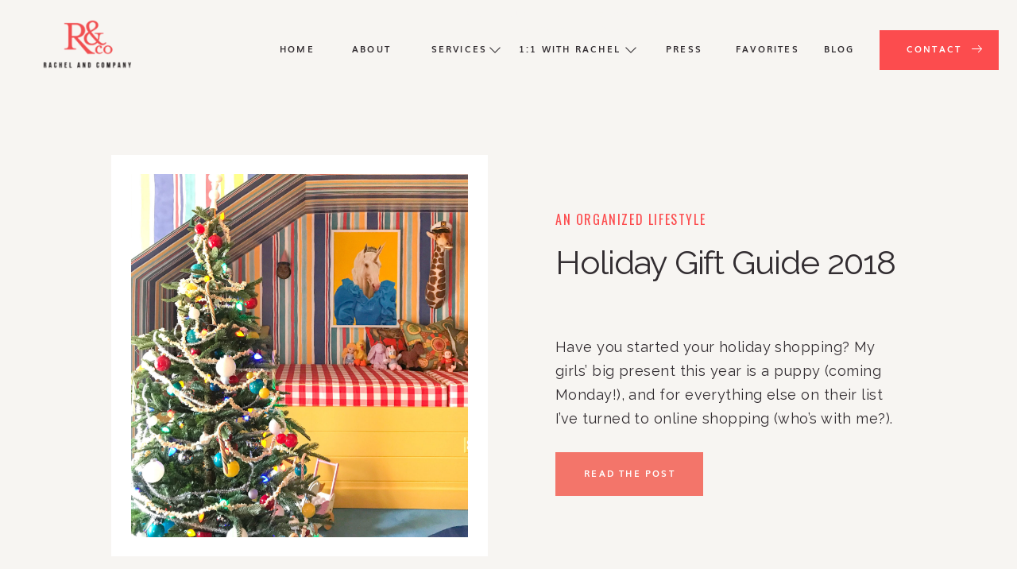

--- FILE ---
content_type: text/html; charset=UTF-8
request_url: https://rachelrosenthal.co/tag/amazon-gift-guide/
body_size: 24707
content:
<!DOCTYPE html>
<html lang="en-US" class="d">
<head>
<link rel="stylesheet" type="text/css" href="//lib.showit.co/engine/2.6.4/showit.css" />
<meta name='robots' content='index, follow, max-image-preview:large, max-snippet:-1, max-video-preview:-1' />

	<!-- This site is optimized with the Yoast SEO Premium plugin v23.4 (Yoast SEO v26.7) - https://yoast.com/wordpress/plugins/seo/ -->
	<title>amazon gift guide Archives - Blog by Rachel Rosenthal</title>
	<link rel="canonical" href="https://rachelrosenthal.co/tag/amazon-gift-guide/" />
	<meta property="og:locale" content="en_US" />
	<meta property="og:type" content="article" />
	<meta property="og:title" content="amazon gift guide Archives" />
	<meta property="og:url" content="https://rachelrosenthal.co/tag/amazon-gift-guide/" />
	<meta property="og:site_name" content="Blog by Rachel Rosenthal" />
	<meta name="twitter:card" content="summary_large_image" />
	<script type="application/ld+json" class="yoast-schema-graph">{"@context":"https://schema.org","@graph":[{"@type":"CollectionPage","@id":"https://rachelrosenthal.co/tag/amazon-gift-guide/","url":"https://rachelrosenthal.co/tag/amazon-gift-guide/","name":"amazon gift guide Archives - Blog by Rachel Rosenthal","isPartOf":{"@id":"https://rachelrosenthal.co/#website"},"primaryImageOfPage":{"@id":"https://rachelrosenthal.co/tag/amazon-gift-guide/#primaryimage"},"image":{"@id":"https://rachelrosenthal.co/tag/amazon-gift-guide/#primaryimage"},"thumbnailUrl":"https://rachelrosenthal.co/wp-content/uploads/2018/12/12-06-2018.jpg","breadcrumb":{"@id":"https://rachelrosenthal.co/tag/amazon-gift-guide/#breadcrumb"},"inLanguage":"en-US"},{"@type":"ImageObject","inLanguage":"en-US","@id":"https://rachelrosenthal.co/tag/amazon-gift-guide/#primaryimage","url":"https://rachelrosenthal.co/wp-content/uploads/2018/12/12-06-2018.jpg","contentUrl":"https://rachelrosenthal.co/wp-content/uploads/2018/12/12-06-2018.jpg","width":2500,"height":2500,"caption":"exc-5c07f69d70a6add8486df96e"},{"@type":"BreadcrumbList","@id":"https://rachelrosenthal.co/tag/amazon-gift-guide/#breadcrumb","itemListElement":[{"@type":"ListItem","position":1,"name":"Home","item":"https://rachelrosenthal.co/"},{"@type":"ListItem","position":2,"name":"amazon gift guide"}]},{"@type":"WebSite","@id":"https://rachelrosenthal.co/#website","url":"https://rachelrosenthal.co/","name":"Blog by Rachel Rosenthal","description":"Organizing and Lifestyle Topics for Families","publisher":{"@id":"https://rachelrosenthal.co/#organization"},"potentialAction":[{"@type":"SearchAction","target":{"@type":"EntryPoint","urlTemplate":"https://rachelrosenthal.co/?s={search_term_string}"},"query-input":{"@type":"PropertyValueSpecification","valueRequired":true,"valueName":"search_term_string"}}],"inLanguage":"en-US"},{"@type":"Organization","@id":"https://rachelrosenthal.co/#organization","name":"Blog by Rachel Rosenthal","url":"https://rachelrosenthal.co/","logo":{"@type":"ImageObject","inLanguage":"en-US","@id":"https://rachelrosenthal.co/#/schema/logo/image/","url":"https://rachelrosenthal.co/wp-content/uploads/2024/08/rachelandco_logo-color_1.jpg","contentUrl":"https://rachelrosenthal.co/wp-content/uploads/2024/08/rachelandco_logo-color_1.jpg","width":1200,"height":1200,"caption":"Blog by Rachel Rosenthal"},"image":{"@id":"https://rachelrosenthal.co/#/schema/logo/image/"},"sameAs":["https://www.facebook.com/rachelorganizes/","https://www.instagram.com/rachelorganizes/?hl=en"]}]}</script>
	<!-- / Yoast SEO Premium plugin. -->


<link rel="alternate" type="application/rss+xml" title="Blog by Rachel Rosenthal &raquo; Feed" href="https://rachelrosenthal.co/feed/" />
<link rel="alternate" type="application/rss+xml" title="Blog by Rachel Rosenthal &raquo; Comments Feed" href="https://rachelrosenthal.co/comments/feed/" />
<link rel="alternate" type="application/rss+xml" title="Blog by Rachel Rosenthal &raquo; amazon gift guide Tag Feed" href="https://rachelrosenthal.co/tag/amazon-gift-guide/feed/" />
<script type="text/javascript">
/* <![CDATA[ */
window._wpemojiSettings = {"baseUrl":"https:\/\/s.w.org\/images\/core\/emoji\/16.0.1\/72x72\/","ext":".png","svgUrl":"https:\/\/s.w.org\/images\/core\/emoji\/16.0.1\/svg\/","svgExt":".svg","source":{"concatemoji":"https:\/\/rachelrosenthal.co\/wp-includes\/js\/wp-emoji-release.min.js?ver=6.8.3"}};
/*! This file is auto-generated */
!function(s,n){var o,i,e;function c(e){try{var t={supportTests:e,timestamp:(new Date).valueOf()};sessionStorage.setItem(o,JSON.stringify(t))}catch(e){}}function p(e,t,n){e.clearRect(0,0,e.canvas.width,e.canvas.height),e.fillText(t,0,0);var t=new Uint32Array(e.getImageData(0,0,e.canvas.width,e.canvas.height).data),a=(e.clearRect(0,0,e.canvas.width,e.canvas.height),e.fillText(n,0,0),new Uint32Array(e.getImageData(0,0,e.canvas.width,e.canvas.height).data));return t.every(function(e,t){return e===a[t]})}function u(e,t){e.clearRect(0,0,e.canvas.width,e.canvas.height),e.fillText(t,0,0);for(var n=e.getImageData(16,16,1,1),a=0;a<n.data.length;a++)if(0!==n.data[a])return!1;return!0}function f(e,t,n,a){switch(t){case"flag":return n(e,"\ud83c\udff3\ufe0f\u200d\u26a7\ufe0f","\ud83c\udff3\ufe0f\u200b\u26a7\ufe0f")?!1:!n(e,"\ud83c\udde8\ud83c\uddf6","\ud83c\udde8\u200b\ud83c\uddf6")&&!n(e,"\ud83c\udff4\udb40\udc67\udb40\udc62\udb40\udc65\udb40\udc6e\udb40\udc67\udb40\udc7f","\ud83c\udff4\u200b\udb40\udc67\u200b\udb40\udc62\u200b\udb40\udc65\u200b\udb40\udc6e\u200b\udb40\udc67\u200b\udb40\udc7f");case"emoji":return!a(e,"\ud83e\udedf")}return!1}function g(e,t,n,a){var r="undefined"!=typeof WorkerGlobalScope&&self instanceof WorkerGlobalScope?new OffscreenCanvas(300,150):s.createElement("canvas"),o=r.getContext("2d",{willReadFrequently:!0}),i=(o.textBaseline="top",o.font="600 32px Arial",{});return e.forEach(function(e){i[e]=t(o,e,n,a)}),i}function t(e){var t=s.createElement("script");t.src=e,t.defer=!0,s.head.appendChild(t)}"undefined"!=typeof Promise&&(o="wpEmojiSettingsSupports",i=["flag","emoji"],n.supports={everything:!0,everythingExceptFlag:!0},e=new Promise(function(e){s.addEventListener("DOMContentLoaded",e,{once:!0})}),new Promise(function(t){var n=function(){try{var e=JSON.parse(sessionStorage.getItem(o));if("object"==typeof e&&"number"==typeof e.timestamp&&(new Date).valueOf()<e.timestamp+604800&&"object"==typeof e.supportTests)return e.supportTests}catch(e){}return null}();if(!n){if("undefined"!=typeof Worker&&"undefined"!=typeof OffscreenCanvas&&"undefined"!=typeof URL&&URL.createObjectURL&&"undefined"!=typeof Blob)try{var e="postMessage("+g.toString()+"("+[JSON.stringify(i),f.toString(),p.toString(),u.toString()].join(",")+"));",a=new Blob([e],{type:"text/javascript"}),r=new Worker(URL.createObjectURL(a),{name:"wpTestEmojiSupports"});return void(r.onmessage=function(e){c(n=e.data),r.terminate(),t(n)})}catch(e){}c(n=g(i,f,p,u))}t(n)}).then(function(e){for(var t in e)n.supports[t]=e[t],n.supports.everything=n.supports.everything&&n.supports[t],"flag"!==t&&(n.supports.everythingExceptFlag=n.supports.everythingExceptFlag&&n.supports[t]);n.supports.everythingExceptFlag=n.supports.everythingExceptFlag&&!n.supports.flag,n.DOMReady=!1,n.readyCallback=function(){n.DOMReady=!0}}).then(function(){return e}).then(function(){var e;n.supports.everything||(n.readyCallback(),(e=n.source||{}).concatemoji?t(e.concatemoji):e.wpemoji&&e.twemoji&&(t(e.twemoji),t(e.wpemoji)))}))}((window,document),window._wpemojiSettings);
/* ]]> */
</script>
<style id='wp-emoji-styles-inline-css' type='text/css'>

	img.wp-smiley, img.emoji {
		display: inline !important;
		border: none !important;
		box-shadow: none !important;
		height: 1em !important;
		width: 1em !important;
		margin: 0 0.07em !important;
		vertical-align: -0.1em !important;
		background: none !important;
		padding: 0 !important;
	}
</style>
<link rel='stylesheet' id='wp-block-library-css' href='https://rachelrosenthal.co/wp-includes/css/dist/block-library/style.min.css?ver=6.8.3' type='text/css' media='all' />
<style id='classic-theme-styles-inline-css' type='text/css'>
/*! This file is auto-generated */
.wp-block-button__link{color:#fff;background-color:#32373c;border-radius:9999px;box-shadow:none;text-decoration:none;padding:calc(.667em + 2px) calc(1.333em + 2px);font-size:1.125em}.wp-block-file__button{background:#32373c;color:#fff;text-decoration:none}
</style>
<style id='global-styles-inline-css' type='text/css'>
:root{--wp--preset--aspect-ratio--square: 1;--wp--preset--aspect-ratio--4-3: 4/3;--wp--preset--aspect-ratio--3-4: 3/4;--wp--preset--aspect-ratio--3-2: 3/2;--wp--preset--aspect-ratio--2-3: 2/3;--wp--preset--aspect-ratio--16-9: 16/9;--wp--preset--aspect-ratio--9-16: 9/16;--wp--preset--color--black: #000000;--wp--preset--color--cyan-bluish-gray: #abb8c3;--wp--preset--color--white: #ffffff;--wp--preset--color--pale-pink: #f78da7;--wp--preset--color--vivid-red: #cf2e2e;--wp--preset--color--luminous-vivid-orange: #ff6900;--wp--preset--color--luminous-vivid-amber: #fcb900;--wp--preset--color--light-green-cyan: #7bdcb5;--wp--preset--color--vivid-green-cyan: #00d084;--wp--preset--color--pale-cyan-blue: #8ed1fc;--wp--preset--color--vivid-cyan-blue: #0693e3;--wp--preset--color--vivid-purple: #9b51e0;--wp--preset--gradient--vivid-cyan-blue-to-vivid-purple: linear-gradient(135deg,rgba(6,147,227,1) 0%,rgb(155,81,224) 100%);--wp--preset--gradient--light-green-cyan-to-vivid-green-cyan: linear-gradient(135deg,rgb(122,220,180) 0%,rgb(0,208,130) 100%);--wp--preset--gradient--luminous-vivid-amber-to-luminous-vivid-orange: linear-gradient(135deg,rgba(252,185,0,1) 0%,rgba(255,105,0,1) 100%);--wp--preset--gradient--luminous-vivid-orange-to-vivid-red: linear-gradient(135deg,rgba(255,105,0,1) 0%,rgb(207,46,46) 100%);--wp--preset--gradient--very-light-gray-to-cyan-bluish-gray: linear-gradient(135deg,rgb(238,238,238) 0%,rgb(169,184,195) 100%);--wp--preset--gradient--cool-to-warm-spectrum: linear-gradient(135deg,rgb(74,234,220) 0%,rgb(151,120,209) 20%,rgb(207,42,186) 40%,rgb(238,44,130) 60%,rgb(251,105,98) 80%,rgb(254,248,76) 100%);--wp--preset--gradient--blush-light-purple: linear-gradient(135deg,rgb(255,206,236) 0%,rgb(152,150,240) 100%);--wp--preset--gradient--blush-bordeaux: linear-gradient(135deg,rgb(254,205,165) 0%,rgb(254,45,45) 50%,rgb(107,0,62) 100%);--wp--preset--gradient--luminous-dusk: linear-gradient(135deg,rgb(255,203,112) 0%,rgb(199,81,192) 50%,rgb(65,88,208) 100%);--wp--preset--gradient--pale-ocean: linear-gradient(135deg,rgb(255,245,203) 0%,rgb(182,227,212) 50%,rgb(51,167,181) 100%);--wp--preset--gradient--electric-grass: linear-gradient(135deg,rgb(202,248,128) 0%,rgb(113,206,126) 100%);--wp--preset--gradient--midnight: linear-gradient(135deg,rgb(2,3,129) 0%,rgb(40,116,252) 100%);--wp--preset--font-size--small: 13px;--wp--preset--font-size--medium: 20px;--wp--preset--font-size--large: 36px;--wp--preset--font-size--x-large: 42px;--wp--preset--spacing--20: 0.44rem;--wp--preset--spacing--30: 0.67rem;--wp--preset--spacing--40: 1rem;--wp--preset--spacing--50: 1.5rem;--wp--preset--spacing--60: 2.25rem;--wp--preset--spacing--70: 3.38rem;--wp--preset--spacing--80: 5.06rem;--wp--preset--shadow--natural: 6px 6px 9px rgba(0, 0, 0, 0.2);--wp--preset--shadow--deep: 12px 12px 50px rgba(0, 0, 0, 0.4);--wp--preset--shadow--sharp: 6px 6px 0px rgba(0, 0, 0, 0.2);--wp--preset--shadow--outlined: 6px 6px 0px -3px rgba(255, 255, 255, 1), 6px 6px rgba(0, 0, 0, 1);--wp--preset--shadow--crisp: 6px 6px 0px rgba(0, 0, 0, 1);}:where(.is-layout-flex){gap: 0.5em;}:where(.is-layout-grid){gap: 0.5em;}body .is-layout-flex{display: flex;}.is-layout-flex{flex-wrap: wrap;align-items: center;}.is-layout-flex > :is(*, div){margin: 0;}body .is-layout-grid{display: grid;}.is-layout-grid > :is(*, div){margin: 0;}:where(.wp-block-columns.is-layout-flex){gap: 2em;}:where(.wp-block-columns.is-layout-grid){gap: 2em;}:where(.wp-block-post-template.is-layout-flex){gap: 1.25em;}:where(.wp-block-post-template.is-layout-grid){gap: 1.25em;}.has-black-color{color: var(--wp--preset--color--black) !important;}.has-cyan-bluish-gray-color{color: var(--wp--preset--color--cyan-bluish-gray) !important;}.has-white-color{color: var(--wp--preset--color--white) !important;}.has-pale-pink-color{color: var(--wp--preset--color--pale-pink) !important;}.has-vivid-red-color{color: var(--wp--preset--color--vivid-red) !important;}.has-luminous-vivid-orange-color{color: var(--wp--preset--color--luminous-vivid-orange) !important;}.has-luminous-vivid-amber-color{color: var(--wp--preset--color--luminous-vivid-amber) !important;}.has-light-green-cyan-color{color: var(--wp--preset--color--light-green-cyan) !important;}.has-vivid-green-cyan-color{color: var(--wp--preset--color--vivid-green-cyan) !important;}.has-pale-cyan-blue-color{color: var(--wp--preset--color--pale-cyan-blue) !important;}.has-vivid-cyan-blue-color{color: var(--wp--preset--color--vivid-cyan-blue) !important;}.has-vivid-purple-color{color: var(--wp--preset--color--vivid-purple) !important;}.has-black-background-color{background-color: var(--wp--preset--color--black) !important;}.has-cyan-bluish-gray-background-color{background-color: var(--wp--preset--color--cyan-bluish-gray) !important;}.has-white-background-color{background-color: var(--wp--preset--color--white) !important;}.has-pale-pink-background-color{background-color: var(--wp--preset--color--pale-pink) !important;}.has-vivid-red-background-color{background-color: var(--wp--preset--color--vivid-red) !important;}.has-luminous-vivid-orange-background-color{background-color: var(--wp--preset--color--luminous-vivid-orange) !important;}.has-luminous-vivid-amber-background-color{background-color: var(--wp--preset--color--luminous-vivid-amber) !important;}.has-light-green-cyan-background-color{background-color: var(--wp--preset--color--light-green-cyan) !important;}.has-vivid-green-cyan-background-color{background-color: var(--wp--preset--color--vivid-green-cyan) !important;}.has-pale-cyan-blue-background-color{background-color: var(--wp--preset--color--pale-cyan-blue) !important;}.has-vivid-cyan-blue-background-color{background-color: var(--wp--preset--color--vivid-cyan-blue) !important;}.has-vivid-purple-background-color{background-color: var(--wp--preset--color--vivid-purple) !important;}.has-black-border-color{border-color: var(--wp--preset--color--black) !important;}.has-cyan-bluish-gray-border-color{border-color: var(--wp--preset--color--cyan-bluish-gray) !important;}.has-white-border-color{border-color: var(--wp--preset--color--white) !important;}.has-pale-pink-border-color{border-color: var(--wp--preset--color--pale-pink) !important;}.has-vivid-red-border-color{border-color: var(--wp--preset--color--vivid-red) !important;}.has-luminous-vivid-orange-border-color{border-color: var(--wp--preset--color--luminous-vivid-orange) !important;}.has-luminous-vivid-amber-border-color{border-color: var(--wp--preset--color--luminous-vivid-amber) !important;}.has-light-green-cyan-border-color{border-color: var(--wp--preset--color--light-green-cyan) !important;}.has-vivid-green-cyan-border-color{border-color: var(--wp--preset--color--vivid-green-cyan) !important;}.has-pale-cyan-blue-border-color{border-color: var(--wp--preset--color--pale-cyan-blue) !important;}.has-vivid-cyan-blue-border-color{border-color: var(--wp--preset--color--vivid-cyan-blue) !important;}.has-vivid-purple-border-color{border-color: var(--wp--preset--color--vivid-purple) !important;}.has-vivid-cyan-blue-to-vivid-purple-gradient-background{background: var(--wp--preset--gradient--vivid-cyan-blue-to-vivid-purple) !important;}.has-light-green-cyan-to-vivid-green-cyan-gradient-background{background: var(--wp--preset--gradient--light-green-cyan-to-vivid-green-cyan) !important;}.has-luminous-vivid-amber-to-luminous-vivid-orange-gradient-background{background: var(--wp--preset--gradient--luminous-vivid-amber-to-luminous-vivid-orange) !important;}.has-luminous-vivid-orange-to-vivid-red-gradient-background{background: var(--wp--preset--gradient--luminous-vivid-orange-to-vivid-red) !important;}.has-very-light-gray-to-cyan-bluish-gray-gradient-background{background: var(--wp--preset--gradient--very-light-gray-to-cyan-bluish-gray) !important;}.has-cool-to-warm-spectrum-gradient-background{background: var(--wp--preset--gradient--cool-to-warm-spectrum) !important;}.has-blush-light-purple-gradient-background{background: var(--wp--preset--gradient--blush-light-purple) !important;}.has-blush-bordeaux-gradient-background{background: var(--wp--preset--gradient--blush-bordeaux) !important;}.has-luminous-dusk-gradient-background{background: var(--wp--preset--gradient--luminous-dusk) !important;}.has-pale-ocean-gradient-background{background: var(--wp--preset--gradient--pale-ocean) !important;}.has-electric-grass-gradient-background{background: var(--wp--preset--gradient--electric-grass) !important;}.has-midnight-gradient-background{background: var(--wp--preset--gradient--midnight) !important;}.has-small-font-size{font-size: var(--wp--preset--font-size--small) !important;}.has-medium-font-size{font-size: var(--wp--preset--font-size--medium) !important;}.has-large-font-size{font-size: var(--wp--preset--font-size--large) !important;}.has-x-large-font-size{font-size: var(--wp--preset--font-size--x-large) !important;}
:where(.wp-block-post-template.is-layout-flex){gap: 1.25em;}:where(.wp-block-post-template.is-layout-grid){gap: 1.25em;}
:where(.wp-block-columns.is-layout-flex){gap: 2em;}:where(.wp-block-columns.is-layout-grid){gap: 2em;}
:root :where(.wp-block-pullquote){font-size: 1.5em;line-height: 1.6;}
</style>
<link rel='stylesheet' id='pub-style-css' href='https://rachelrosenthal.co/wp-content/themes/showit/pubs/lf6he8xzqsgwqq3xei_emg/20260119165714S5pkaa4/assets/pub.css?ver=1768841842' type='text/css' media='all' />
<script type="text/javascript" src="https://rachelrosenthal.co/wp-includes/js/jquery/jquery.min.js?ver=3.7.1" id="jquery-core-js"></script>
<script type="text/javascript" id="jquery-core-js-after">
/* <![CDATA[ */
$ = jQuery;
/* ]]> */
</script>
<script type="text/javascript" src="https://rachelrosenthal.co/wp-content/themes/showit/pubs/lf6he8xzqsgwqq3xei_emg/20260119165714S5pkaa4/assets/pub.js?ver=1768841842" id="pub-script-js"></script>
<link rel="https://api.w.org/" href="https://rachelrosenthal.co/wp-json/" /><link rel="alternate" title="JSON" type="application/json" href="https://rachelrosenthal.co/wp-json/wp/v2/tags/567" /><link rel="EditURI" type="application/rsd+xml" title="RSD" href="https://rachelrosenthal.co/xmlrpc.php?rsd" />

<meta charset="UTF-8" />
<meta name="viewport" content="width=device-width, initial-scale=1" />
<link rel="icon" type="image/png" href="//static.showit.co/200/3rXvs1vPRtSuU-XI87jVQg/217847/favicon.png" />
<link rel="preconnect" href="https://static.showit.co" />

<link rel="preconnect" href="https://fonts.googleapis.com">
<link rel="preconnect" href="https://fonts.gstatic.com" crossorigin>
<link href="https://fonts.googleapis.com/css?family=Oswald:regular|Raleway:regular|Poppins:500|Poppins:600" rel="stylesheet" type="text/css"/>
<style>
@font-face{font-family:Muli Bold;src:url('//static.showit.co/file/PLeSwPZdSiKSrzJ70albfA/shared/muli-bold.woff');}
@font-face{font-family:Muli Normal;src:url('//static.showit.co/file/KVHjzk2vT7igPzTHygEOwA/shared/muli.woff');}
</style>
<script id="init_data" type="application/json">
{"mobile":{"w":320,"bgMediaType":"none","bgFillType":"color","bgColor":"colors-7"},"desktop":{"w":1200,"defaultTrIn":{"type":"fade"},"defaultTrOut":{"type":"fade"},"bgColor":"colors-7","bgMediaType":"none","bgFillType":"color"},"sid":"lf6he8xzqsgwqq3xei_emg","break":768,"assetURL":"//static.showit.co","contactFormId":"217847/356434","cfAction":"aHR0cHM6Ly9jbGllbnRzZXJ2aWNlLnNob3dpdC5jby9jb250YWN0Zm9ybQ==","sgAction":"aHR0cHM6Ly9jbGllbnRzZXJ2aWNlLnNob3dpdC5jby9zb2NpYWxncmlk","blockData":[{"slug":"mobile-menu","visible":"m","states":[],"d":{"h":85,"w":1200,"locking":{"offset":0},"bgFillType":"color","bgColor":"colors-7","bgMediaType":"none"},"m":{"h":611,"w":320,"locking":{"side":"t","offset":0},"nature":"wH","stateTrIn":{"type":"fade","duration":0.2},"stateTrOut":{"type":"fade","duration":0.2},"bgFillType":"color","bgColor":"colors-6","bgMediaType":"none"},"ps":[{"trigger":"onscreen","type":"show"}]},{"slug":"mobile-menu-closed","visible":"m","states":[],"d":{"h":222,"w":1200,"locking":{},"bgFillType":"color","bgColor":"colors-7","bgMediaType":"none"},"m":{"h":50,"w":320,"locking":{"side":"st"},"bgFillType":"color","bgColor":"colors-6","bgMediaType":"none"}},{"slug":"menu","visible":"d","states":[{"d":{"bgFillType":"color","bgColor":"#000000:0","bgMediaType":"none"},"m":{"bgFillType":"color","bgColor":"#000000:0","bgMediaType":"none"},"slug":"view-1"},{"d":{"bgFillType":"color","bgColor":"#000000:0","bgMediaType":"none"},"m":{"bgFillType":"color","bgColor":"#000000:0","bgMediaType":"none"},"slug":"view-2"},{"d":{"bgFillType":"color","bgColor":"#000000:0","bgMediaType":"none"},"m":{"bgFillType":"color","bgColor":"#000000:0","bgMediaType":"none"},"slug":"view-3"}],"d":{"h":106,"w":1200,"locking":{},"bgFillType":"color","bgColor":"colors-6","bgMediaType":"none"},"m":{"h":40,"w":320,"locking":{"side":"t"},"bgFillType":"color","bgColor":"colors-7","bgMediaType":"none"},"ps":[{"trigger":"offscreen","type":"show","block":"demo-only-delete"}],"stateTrans":[{},{},{}]},{"slug":"post-1","visible":"a","states":[],"d":{"h":696,"w":1200,"nature":"dH","bgFillType":"color","bgColor":"colors-6","bgMediaType":"none"},"m":{"h":796,"w":320,"nature":"dH","bgFillType":"color","bgColor":"colors-6","bgMediaType":"none"}},{"slug":"next-post-start","visible":"a","states":[],"d":{"h":1,"w":1200,"bgFillType":"color","bgColor":"colors-6","bgMediaType":"none"},"m":{"h":1,"w":320,"bgFillType":"color","bgColor":"colors-6","bgMediaType":"none"}},{"slug":"post-2","visible":"a","states":[],"d":{"h":683,"w":1200,"nature":"dH","bgFillType":"color","bgColor":"colors-6","bgMediaType":"none"},"m":{"h":808,"w":320,"nature":"dH","bgFillType":"color","bgColor":"colors-6","bgMediaType":"none"}},{"slug":"pagination","visible":"a","states":[],"d":{"h":146,"w":1200,"bgFillType":"color","bgColor":"colors-6","bgMediaType":"none"},"m":{"h":128,"w":320,"bgFillType":"color","bgColor":"colors-6","bgMediaType":"none"}},{"slug":"category","visible":"a","states":[],"d":{"h":654,"w":1200,"stateTrIn":{"type":"fade","duration":0.6,"direction":"none"},"bgFillType":"color","bgColor":"colors-2","bgMediaType":"none"},"m":{"h":578,"w":320,"stateTrIn":{"type":"fade","duration":0.6,"direction":"none"},"bgFillType":"color","bgColor":"colors-2","bgMediaType":"none"}},{"slug":"featured","visible":"a","states":[{"d":{"bgFillType":"color","bgColor":"#000000:0","bgMediaType":"none"},"m":{"bgFillType":"color","bgColor":"#000000:0","bgMediaType":"none"},"slug":"view-1"},{"d":{"bgFillType":"color","bgColor":"#000000:0","bgMediaType":"none"},"m":{"bgFillType":"color","bgColor":"#000000:0","bgMediaType":"none"},"slug":"view-2"},{"d":{"bgFillType":"color","bgColor":"#000000:0","bgMediaType":"none"},"m":{"bgFillType":"color","bgColor":"#000000:0","bgMediaType":"none"},"slug":"view-3"}],"d":{"h":844,"w":1200,"bgFillType":"color","bgColor":"colors-6","bgMediaType":"none"},"m":{"h":1733,"w":320,"bgFillType":"color","bgColor":"#f2f2f2","bgMediaType":"none"},"wpPostLookup":true,"stateTrans":[{},{},{}]},{"slug":"freebie","visible":"a","states":[],"d":{"h":700,"w":1200,"bgFillType":"color","bgColor":"colors-6","bgMediaType":"none"},"m":{"h":700,"w":320,"bgFillType":"color","bgColor":"colors-6","bgMediaType":"none"}},{"slug":"opt-in","visible":"a","states":[],"d":{"h":800,"w":1200,"bgFillType":"color","bgColor":"colors-5","bgMediaType":"image","bgImage":{"key":"wT-1ZFYnRaWBNKKTsIAa1Q/217847/screenshot_2023-07-05_at_5_58_05_pm.png","aspect_ratio":1.38266,"title":"Screenshot 2023-07-05 at 5.58.05 PM","type":"asset"},"bgOpacity":100,"bgPos":"cb","bgScale":"cover","bgScroll":"p"},"m":{"h":807,"w":320,"bgFillType":"color","bgColor":"colors-6","bgMediaType":"none"}},{"slug":"footer","visible":"a","states":[],"d":{"h":500,"w":1200,"bgFillType":"color","bgColor":"colors-0","bgMediaType":"none"},"m":{"h":796,"w":320,"bgFillType":"color","bgColor":"colors-0","bgMediaType":"none"}}],"elementData":[{"type":"graphic","visible":"m","id":"mobile-menu_0","blockId":"mobile-menu","m":{"x":0,"y":59,"w":320,"h":169,"a":0,"gs":{"s":80,"t":"cover"}},"d":{"x":571,"y":13,"w":59,"h":59,"a":0},"c":{"key":"ktbfgpmrRBWwDBjCDsLiMw/217847/rachelrosenthal-2.jpg","aspect_ratio":0.75019}},{"type":"text","visible":"m","id":"mobile-menu_1","blockId":"mobile-menu","m":{"x":16,"y":305,"w":49,"h":17,"a":0},"d":{"x":655,"y":34,"w":52,"h":26,"a":0,"lockH":"r"},"pc":[{"type":"hide","block":"mobile-menu"}]},{"type":"text","visible":"m","id":"mobile-menu_2","blockId":"mobile-menu","m":{"x":16,"y":332,"w":49,"h":17,"a":0},"d":{"x":735.4,"y":34,"w":57,"h":26,"a":0,"lockH":"r"},"pc":[{"type":"hide","block":"mobile-menu"}]},{"type":"text","visible":"m","id":"mobile-menu_3","blockId":"mobile-menu","m":{"x":187,"y":448,"w":112,"h":22,"a":0},"d":{"x":920.2,"y":34,"w":70,"h":26,"a":0,"lockH":"r"},"pc":[{"type":"hide","block":"mobile-menu"}]},{"type":"text","visible":"m","id":"mobile-menu_4","blockId":"mobile-menu","m":{"x":187,"y":392,"w":110,"h":22,"a":0},"d":{"x":1018.6,"y":34,"w":77,"h":26,"a":0,"lockH":"r"},"pc":[{"type":"hide","block":"mobile-menu"}]},{"type":"text","visible":"m","id":"mobile-menu_5","blockId":"mobile-menu","m":{"x":187,"y":480,"w":114,"h":22,"a":0},"d":{"x":1018.6,"y":34,"w":77,"h":26,"a":0,"lockH":"r"},"pc":[{"type":"hide","block":"mobile-menu"}]},{"type":"icon","visible":"m","id":"mobile-menu_6","blockId":"mobile-menu","m":{"x":276,"y":11,"w":35,"h":29,"a":0,"lockV":"t"},"d":{"x":550,"y":-28,"w":100,"h":100,"a":0},"pc":[{"type":"hide","block":"mobile-menu"}]},{"type":"text","visible":"m","id":"mobile-menu_7","blockId":"mobile-menu","m":{"x":187,"y":304,"w":147,"h":22,"a":0},"d":{"x":1018.6,"y":34,"w":77,"h":26,"a":0,"lockH":"r"},"pc":[{"type":"hide","block":"mobile-menu"}]},{"type":"graphic","visible":"a","id":"mobile-menu_8","blockId":"mobile-menu","m":{"x":12,"y":6,"w":91,"h":39,"a":0,"lockV":"t"},"d":{"x":531,"y":13,"w":139,"h":59,"a":0},"c":{"key":"wSXnTsknRm6vMhjRDzmnSA/217847/rachelandco_logo-color.png","aspect_ratio":2.35756}},{"type":"simple","visible":"a","id":"mobile-menu_9","blockId":"mobile-menu","m":{"x":16,"y":546,"w":288,"h":42,"a":0},"d":{"x":360,"y":26,"w":480,"h":34,"a":0}},{"type":"text","visible":"m","id":"mobile-menu_10","blockId":"mobile-menu","m":{"x":92,"y":559,"w":114,"h":17,"a":0},"d":{"x":1018.6,"y":34,"w":77,"h":26,"a":0,"lockH":"r"},"pc":[{"type":"hide","block":"mobile-menu"}]},{"type":"icon","visible":"m","id":"mobile-menu_11","blockId":"mobile-menu","m":{"x":195,"y":553,"w":22,"h":29,"a":0},"d":{"x":1111,"y":54,"w":22,"h":21,"a":0,"lockH":"r"}},{"type":"text","visible":"m","id":"mobile-menu_12","blockId":"mobile-menu","m":{"x":16,"y":362,"w":110,"h":17,"a":0},"d":{"x":1018.6,"y":34,"w":77,"h":26,"a":0,"lockH":"r"},"pc":[{"type":"hide","block":"mobile-menu"}]},{"type":"text","visible":"m","id":"mobile-menu_13","blockId":"mobile-menu","m":{"x":187,"y":419,"w":122,"h":23,"a":0},"d":{"x":1018.6,"y":34,"w":77,"h":26,"a":0,"lockH":"r"},"pc":[{"type":"hide","block":"mobile-menu"}]},{"type":"text","visible":"m","id":"mobile-menu_14","blockId":"mobile-menu","m":{"x":187,"y":331,"w":110,"h":17,"a":0},"d":{"x":1018.6,"y":34,"w":77,"h":26,"a":0,"lockH":"r"},"pc":[{"type":"hide","block":"mobile-menu"}]},{"type":"text","visible":"m","id":"mobile-menu_15","blockId":"mobile-menu","m":{"x":187,"y":360,"w":110,"h":19,"a":0},"d":{"x":1018.6,"y":34,"w":77,"h":26,"a":0,"lockH":"r"},"pc":[{"type":"hide","block":"mobile-menu"}]},{"type":"text","visible":"m","id":"mobile-menu_16","blockId":"mobile-menu","m":{"x":188,"y":510,"w":114,"h":22,"a":0},"d":{"x":1018.6,"y":34,"w":77,"h":26,"a":0,"lockH":"r"},"pc":[{"type":"hide","block":"mobile-menu"}]},{"type":"text","visible":"m","id":"mobile-menu_17","blockId":"mobile-menu","m":{"x":16,"y":443,"w":125,"h":33,"a":0},"d":{"x":1018.6,"y":34,"w":77,"h":26,"a":0,"lockH":"r"},"pc":[{"type":"hide","block":"mobile-menu"}]},{"type":"text","visible":"m","id":"mobile-menu_18","blockId":"mobile-menu","m":{"x":16,"y":392,"w":141,"h":21,"a":0},"d":{"x":1018.6,"y":34,"w":77,"h":26,"a":0,"lockH":"r"},"pc":[{"type":"hide","block":"mobile-menu"}]},{"type":"line","visible":"m","id":"mobile-menu_19","blockId":"mobile-menu","m":{"x":61,"y":416,"w":206,"h":1,"a":90},"d":{"x":360,"y":41,"w":480,"h":3,"a":0}},{"type":"text","visible":"a","id":"mobile-menu_20","blockId":"mobile-menu","m":{"x":9,"y":263,"w":302,"h":34,"a":0},"d":{"x":1018.6,"y":34,"w":77,"h":26,"a":0,"lockH":"r"},"pc":[{"type":"hide","block":"mobile-menu"}]},{"type":"text","visible":"m","id":"mobile-menu_21","blockId":"mobile-menu","m":{"x":16,"y":491,"w":141,"h":21,"a":0},"d":{"x":1018.6,"y":34,"w":77,"h":26,"a":0,"lockH":"r"},"pc":[{"type":"hide","block":"mobile-menu"}]},{"type":"text","visible":"a","id":"mobile-menu_22","blockId":"mobile-menu","m":{"x":84,"y":241,"w":158,"h":21,"a":0},"d":{"x":608,"y":102,"w":461,"h":20,"a":0}},{"type":"icon","visible":"m","id":"mobile-menu-closed_0","blockId":"mobile-menu-closed","m":{"x":264,"y":11,"w":49,"h":29,"a":0},"d":{"x":550,"y":-28,"w":100,"h":100,"a":0},"pc":[{"type":"show","block":"mobile-menu"}]},{"type":"graphic","visible":"a","id":"mobile-menu-closed_1","blockId":"mobile-menu-closed","m":{"x":12,"y":6,"w":91,"h":39,"a":0},"d":{"x":531,"y":13,"w":139,"h":59,"a":0},"c":{"key":"wSXnTsknRm6vMhjRDzmnSA/217847/rachelandco_logo-color.png","aspect_ratio":2.35756}},{"type":"text","visible":"d","id":"menu_view-1_0","blockId":"menu","m":{"x":19,"y":18,"w":146,"h":37,"a":0},"d":{"x":272,"y":53,"w":40,"h":23,"a":0,"lockH":"r"}},{"type":"text","visible":"d","id":"menu_view-1_1","blockId":"menu","m":{"x":19,"y":18,"w":146,"h":37,"a":0},"d":{"x":363,"y":53,"w":47,"h":23,"a":0,"lockH":"r"}},{"type":"text","visible":"d","id":"menu_view-1_2","blockId":"menu","m":{"x":19,"y":18,"w":146,"h":37,"a":0},"d":{"x":569,"y":53,"w":136,"h":23,"a":0,"lockH":"r"}},{"type":"text","visible":"d","id":"menu_view-1_3","blockId":"menu","m":{"x":19,"y":18,"w":146,"h":37,"a":0},"d":{"x":844,"y":53,"w":84,"h":23,"a":0,"lockH":"r"}},{"type":"text","visible":"d","id":"menu_view-1_4","blockId":"menu","m":{"x":19,"y":18,"w":146,"h":37,"a":0},"d":{"x":956,"y":53,"w":40,"h":23,"a":0,"lockH":"r"}},{"type":"simple","visible":"d","id":"menu_view-1_5","blockId":"menu","m":{"x":213,"y":170,"w":82,"h":33,"a":0},"d":{"x":1027,"y":38,"w":150,"h":50,"a":0,"lockH":"r"}},{"type":"icon","visible":"d","id":"menu_view-1_6","blockId":"menu","m":{"x":135,"y":348,"w":50,"h":50,"a":0},"d":{"x":1142,"y":51,"w":15,"h":21,"a":0,"lockH":"r"}},{"type":"simple","visible":"m","id":"menu_view-1_7","blockId":"menu","m":{"x":103,"y":294,"w":114,"h":43,"a":0,"trIn":{"cl":"fadeIn","d":"0.5","dl":"0"}},"d":{"x":524,"y":1723,"w":153,"h":53,"a":0,"trIn":{"cl":"fadeIn","d":"0.5","dl":"0"}}},{"type":"simple","visible":"m","id":"menu_view-1_8","blockId":"menu","m":{"x":103,"y":294,"w":114,"h":43,"a":0,"trIn":{"cl":"fadeIn","d":"0.5","dl":"0"}},"d":{"x":524,"y":1723,"w":153,"h":53,"a":0,"trIn":{"cl":"fadeIn","d":"0.5","dl":"0"}}},{"type":"graphic","visible":"a","id":"menu_view-1_9","blockId":"menu","m":{"x":127,"y":6,"w":66,"h":28,"a":0},"d":{"x":24,"y":16,"w":172,"h":79,"a":0,"lockH":"l"},"c":{"key":"XTFzj8NoQ6evepI-s8Irpw/217847/rachel_and_company_-_logo_-_www_rachel-company.png","aspect_ratio":1}},{"type":"text","visible":"d","id":"menu_view-1_10","blockId":"menu","m":{"x":19,"y":18,"w":146,"h":37,"a":0},"d":{"x":1038,"y":53,"w":115,"h":18,"a":0,"lockH":"r"}},{"type":"icon","visible":"d","id":"menu_view-1_11","blockId":"menu","m":{"x":135,"y":-5,"w":50,"h":50,"a":0},"d":{"x":706,"y":55,"w":16,"h":16,"a":90,"lockH":"r"}},{"type":"text","visible":"d","id":"menu_view-1_12","blockId":"menu","m":{"x":19,"y":18,"w":146,"h":37,"a":0},"d":{"x":461,"y":53,"w":74,"h":23,"a":0,"lockH":"r"}},{"type":"text","visible":"d","id":"menu_view-1_13","blockId":"menu","m":{"x":19,"y":18,"w":146,"h":37,"a":0},"d":{"x":739,"y":53,"w":84,"h":23,"a":0,"lockH":"r"}},{"type":"icon","visible":"d","id":"menu_view-1_14","blockId":"menu","m":{"x":135,"y":-5,"w":50,"h":50,"a":0},"d":{"x":535,"y":55,"w":16,"h":16,"a":90,"lockH":"r"}},{"type":"text","visible":"a","id":"menu_view-1_15","blockId":"menu","m":{"x":36,"y":243,"w":248,"h":56,"a":0},"d":{"x":272,"y":8,"w":724,"h":37,"a":0,"lockH":"r"}},{"type":"text","visible":"d","id":"menu_view-2_0","blockId":"menu","m":{"x":19,"y":18,"w":146,"h":37,"a":0},"d":{"x":272,"y":53,"w":40,"h":23,"a":0,"lockH":"r"}},{"type":"text","visible":"d","id":"menu_view-2_1","blockId":"menu","m":{"x":19,"y":18,"w":146,"h":37,"a":0},"d":{"x":363,"y":53,"w":47,"h":23,"a":0,"lockH":"r"}},{"type":"text","visible":"d","id":"menu_view-2_2","blockId":"menu","m":{"x":19,"y":18,"w":146,"h":37,"a":0},"d":{"x":569,"y":53,"w":136,"h":23,"a":0,"lockH":"r"}},{"type":"text","visible":"d","id":"menu_view-2_3","blockId":"menu","m":{"x":19,"y":18,"w":146,"h":37,"a":0},"d":{"x":844,"y":53,"w":84,"h":23,"a":0,"lockH":"r"}},{"type":"text","visible":"d","id":"menu_view-2_4","blockId":"menu","m":{"x":19,"y":18,"w":146,"h":37,"a":0},"d":{"x":956,"y":53,"w":40,"h":23,"a":0,"lockH":"r"}},{"type":"simple","visible":"d","id":"menu_view-2_5","blockId":"menu","m":{"x":213,"y":170,"w":82,"h":33,"a":0},"d":{"x":1027,"y":38,"w":150,"h":50,"a":0,"lockH":"r"}},{"type":"text","visible":"d","id":"menu_view-2_6","blockId":"menu","m":{"x":211,"y":179,"w":86,"h":20,"a":0},"d":{"x":1038,"y":53,"w":115,"h":18,"a":0,"lockH":"r"}},{"type":"icon","visible":"d","id":"menu_view-2_7","blockId":"menu","m":{"x":135,"y":348,"w":50,"h":50,"a":0},"d":{"x":1142,"y":51,"w":15,"h":21,"a":0,"lockH":"r"}},{"type":"simple","visible":"m","id":"menu_view-2_8","blockId":"menu","m":{"x":103,"y":294,"w":114,"h":43,"a":0,"trIn":{"cl":"fadeIn","d":"0.5","dl":"0"}},"d":{"x":524,"y":1723,"w":153,"h":53,"a":0,"trIn":{"cl":"fadeIn","d":"0.5","dl":"0"}}},{"type":"simple","visible":"m","id":"menu_view-2_9","blockId":"menu","m":{"x":103,"y":294,"w":114,"h":43,"a":0,"trIn":{"cl":"fadeIn","d":"0.5","dl":"0"}},"d":{"x":524,"y":1723,"w":153,"h":53,"a":0,"trIn":{"cl":"fadeIn","d":"0.5","dl":"0"}}},{"type":"icon","visible":"d","id":"menu_view-2_10","blockId":"menu","m":{"x":135,"y":-5,"w":50,"h":50,"a":0},"d":{"x":706,"y":56,"w":16,"h":16,"a":270,"lockH":"r"}},{"type":"simple","visible":"d","id":"menu_view-2_11","blockId":"menu","m":{"x":48,"y":6,"w":224,"h":28,"a":0},"d":{"x":569,"y":82,"w":167,"h":102,"a":0,"lockH":"r"}},{"type":"text","visible":"d","id":"menu_view-2_12","blockId":"menu","m":{"x":19,"y":18,"w":146,"h":37,"a":0},"d":{"x":581,"y":98,"w":124,"h":23,"a":0,"lockH":"r"}},{"type":"text","visible":"d","id":"menu_view-2_13","blockId":"menu","m":{"x":19,"y":18,"w":146,"h":37,"a":0},"d":{"x":582,"y":126,"w":124,"h":23,"a":0,"lockH":"r"}},{"type":"text","visible":"d","id":"menu_view-2_14","blockId":"menu","m":{"x":19,"y":18,"w":146,"h":37,"a":0},"d":{"x":582,"y":153,"w":124,"h":23,"a":0,"lockH":"r"}},{"type":"text","visible":"d","id":"menu_view-2_16","blockId":"menu","m":{"x":19,"y":18,"w":146,"h":37,"a":0},"d":{"x":461,"y":53,"w":74,"h":23,"a":0,"lockH":"r"}},{"type":"graphic","visible":"a","id":"menu_view-2_17","blockId":"menu","m":{"x":127,"y":6,"w":66,"h":28,"a":0},"d":{"x":24,"y":16,"w":172,"h":79,"a":0,"lockH":"l"},"c":{"key":"XTFzj8NoQ6evepI-s8Irpw/217847/rachel_and_company_-_logo_-_www_rachel-company.png","aspect_ratio":1}},{"type":"text","visible":"d","id":"menu_view-2_18","blockId":"menu","m":{"x":19,"y":18,"w":146,"h":37,"a":0},"d":{"x":739,"y":53,"w":84,"h":23,"a":0,"lockH":"r"}},{"type":"icon","visible":"d","id":"menu_view-2_19","blockId":"menu","m":{"x":135,"y":-5,"w":50,"h":50,"a":0},"d":{"x":535,"y":56,"w":16,"h":16,"a":90,"lockH":"r"}},{"type":"text","visible":"d","id":"menu_view-3_0","blockId":"menu","m":{"x":19,"y":18,"w":146,"h":37,"a":0},"d":{"x":272,"y":53,"w":40,"h":23,"a":0,"lockH":"r"}},{"type":"text","visible":"d","id":"menu_view-3_1","blockId":"menu","m":{"x":19,"y":18,"w":146,"h":37,"a":0},"d":{"x":363,"y":53,"w":47,"h":23,"a":0,"lockH":"r"}},{"type":"text","visible":"d","id":"menu_view-3_2","blockId":"menu","m":{"x":19,"y":18,"w":146,"h":37,"a":0},"d":{"x":569,"y":53,"w":136,"h":23,"a":0,"lockH":"r"}},{"type":"text","visible":"d","id":"menu_view-3_3","blockId":"menu","m":{"x":19,"y":18,"w":146,"h":37,"a":0},"d":{"x":844,"y":53,"w":84,"h":23,"a":0,"lockH":"r"}},{"type":"text","visible":"d","id":"menu_view-3_4","blockId":"menu","m":{"x":19,"y":18,"w":146,"h":37,"a":0},"d":{"x":956,"y":53,"w":40,"h":23,"a":0,"lockH":"r"}},{"type":"simple","visible":"d","id":"menu_view-3_5","blockId":"menu","m":{"x":213,"y":170,"w":82,"h":33,"a":0},"d":{"x":1027,"y":38,"w":150,"h":50,"a":0,"lockH":"r"}},{"type":"text","visible":"d","id":"menu_view-3_6","blockId":"menu","m":{"x":211,"y":179,"w":86,"h":20,"a":0},"d":{"x":1038,"y":53,"w":115,"h":18,"a":0,"lockH":"r"}},{"type":"icon","visible":"d","id":"menu_view-3_7","blockId":"menu","m":{"x":135,"y":348,"w":50,"h":50,"a":0},"d":{"x":1142,"y":51,"w":15,"h":21,"a":0,"lockH":"r"}},{"type":"simple","visible":"m","id":"menu_view-3_8","blockId":"menu","m":{"x":103,"y":294,"w":114,"h":43,"a":0,"trIn":{"cl":"fadeIn","d":"0.5","dl":"0"}},"d":{"x":524,"y":1723,"w":153,"h":53,"a":0,"trIn":{"cl":"fadeIn","d":"0.5","dl":"0"}}},{"type":"simple","visible":"m","id":"menu_view-3_9","blockId":"menu","m":{"x":103,"y":294,"w":114,"h":43,"a":0,"trIn":{"cl":"fadeIn","d":"0.5","dl":"0"}},"d":{"x":524,"y":1723,"w":153,"h":53,"a":0,"trIn":{"cl":"fadeIn","d":"0.5","dl":"0"}}},{"type":"icon","visible":"d","id":"menu_view-3_10","blockId":"menu","m":{"x":135,"y":-5,"w":50,"h":50,"a":0},"d":{"x":535,"y":54,"w":16,"h":16,"a":270,"lockH":"r"}},{"type":"simple","visible":"d","id":"menu_view-3_11","blockId":"menu","m":{"x":48,"y":6,"w":224,"h":28,"a":0},"d":{"x":461,"y":88,"w":193,"h":178,"a":0,"lockH":"r"}},{"type":"text","visible":"d","id":"menu_view-3_12","blockId":"menu","m":{"x":19,"y":18,"w":146,"h":37,"a":0},"d":{"x":479,"y":97,"w":116,"h":18,"a":0,"lockH":"r"}},{"type":"text","visible":"d","id":"menu_view-3_13","blockId":"menu","m":{"x":19,"y":18,"w":146,"h":37,"a":0},"d":{"x":479,"y":175,"w":137,"h":23,"a":0,"lockH":"r"}},{"type":"text","visible":"d","id":"menu_view-3_14","blockId":"menu","m":{"x":19,"y":18,"w":146,"h":37,"a":0},"d":{"x":479,"y":127,"w":154,"h":37,"a":0,"lockH":"r"}},{"type":"text","visible":"d","id":"menu_view-3_15","blockId":"menu","m":{"x":19,"y":18,"w":146,"h":37,"a":0},"d":{"x":461,"y":53,"w":74,"h":23,"a":0,"lockH":"r"}},{"type":"graphic","visible":"a","id":"menu_view-3_16","blockId":"menu","m":{"x":127,"y":6,"w":66,"h":28,"a":0},"d":{"x":24,"y":16,"w":172,"h":79,"a":0,"lockH":"l"},"c":{"key":"XTFzj8NoQ6evepI-s8Irpw/217847/rachel_and_company_-_logo_-_www_rachel-company.png","aspect_ratio":1}},{"type":"text","visible":"d","id":"menu_view-3_17","blockId":"menu","m":{"x":19,"y":18,"w":146,"h":37,"a":0},"d":{"x":739,"y":53,"w":84,"h":23,"a":0,"lockH":"r"}},{"type":"icon","visible":"d","id":"menu_view-3_18","blockId":"menu","m":{"x":135,"y":-5,"w":50,"h":50,"a":0},"d":{"x":706,"y":56,"w":16,"h":16,"a":90,"lockH":"r"}},{"type":"text","visible":"d","id":"menu_view-3_19","blockId":"menu","m":{"x":19,"y":18,"w":146,"h":37,"a":0},"d":{"x":481,"y":220,"w":154,"h":23,"a":0,"lockH":"r"}},{"type":"simple","visible":"a","id":"post-1_0","blockId":"post-1","m":{"x":35,"y":38,"w":250,"h":319,"a":0},"d":{"x":100,"y":89,"w":474,"h":505,"a":0}},{"type":"graphic","visible":"a","id":"post-1_1","blockId":"post-1","m":{"x":53,"y":56,"w":215,"h":283,"a":0},"d":{"x":125,"y":113,"w":424,"h":457,"a":0,"gs":{"s":50}},"c":{"key":"Sj1kFOPhQwSq-0oXvreCGw/shared/sage-sugar_social-squares_styled-stock_0134.jpg","aspect_ratio":1}},{"type":"text","visible":"a","id":"post-1_2","blockId":"post-1","m":{"x":35,"y":383,"w":250,"h":23,"a":0},"d":{"x":659,"y":159,"w":436,"h":21,"a":0}},{"type":"text","visible":"a","id":"post-1_3","blockId":"post-1","m":{"x":35,"y":421,"w":250,"h":109,"a":0},"d":{"x":659,"y":200,"w":436,"h":99,"a":0}},{"type":"text","visible":"a","id":"post-1_4","blockId":"post-1","m":{"x":35,"y":542,"w":250,"h":135,"a":0,"lockV":"b"},"d":{"x":659,"y":315,"w":426,"h":118,"a":0,"trIn":{"cl":"fadeIn","d":"0.5","dl":"0"},"lockV":"b"}},{"type":"simple","visible":"a","id":"post-1_5","blockId":"post-1","m":{"x":34,"y":697,"w":163,"h":50,"a":0,"lockV":"b"},"d":{"x":659,"y":462,"w":186,"h":55,"a":0,"lockV":"b"}},{"type":"text","visible":"a","id":"post-1_6","blockId":"post-1","m":{"x":46,"y":712,"w":140,"h":21,"a":0,"lockV":"b"},"d":{"x":689,"y":480,"w":127,"h":15,"a":0,"lockV":"b"}},{"type":"simple","visible":"a","id":"post-2_0","blockId":"post-2","m":{"x":35,"y":38,"w":250,"h":319,"a":0},"d":{"x":630,"y":89,"w":474,"h":505,"a":0}},{"type":"graphic","visible":"a","id":"post-2_1","blockId":"post-2","m":{"x":53,"y":56,"w":215,"h":283,"a":0},"d":{"x":655,"y":113,"w":424,"h":457,"a":0,"gs":{"s":50}},"c":{"key":"525jgBjjTeec_J6ysQcOQw/shared/portrait-happy-woman-using-mobile-phone.jpg","aspect_ratio":1.49813}},{"type":"text","visible":"a","id":"post-2_2","blockId":"post-2","m":{"x":35,"y":385,"w":250,"h":23,"a":0},"d":{"x":96,"y":153,"w":436,"h":21,"a":0}},{"type":"text","visible":"a","id":"post-2_3","blockId":"post-2","m":{"x":35,"y":419,"w":250,"h":109,"a":0},"d":{"x":96,"y":199,"w":436,"h":103,"a":0}},{"type":"text","visible":"a","id":"post-2_4","blockId":"post-2","m":{"x":35,"y":539,"w":250,"h":134,"a":0,"lockV":"b"},"d":{"x":96,"y":315,"w":426,"h":118,"a":0,"trIn":{"cl":"fadeIn","d":"0.5","dl":"0"},"lockV":"b"}},{"type":"simple","visible":"a","id":"post-2_5","blockId":"post-2","m":{"x":35,"y":692,"w":161,"h":50,"a":0,"lockV":"b"},"d":{"x":96,"y":463,"w":186,"h":55,"a":0,"lockV":"b"}},{"type":"text","visible":"a","id":"post-2_6","blockId":"post-2","m":{"x":46,"y":708,"w":140,"h":16,"a":0,"lockV":"b"},"d":{"x":126,"y":480,"w":127,"h":15,"a":0,"lockV":"b"}},{"type":"text","visible":"a","id":"pagination_0","blockId":"pagination","m":{"x":74,"y":39,"w":172,"h":24,"a":0},"d":{"x":90,"y":57,"w":156,"h":22,"a":0}},{"type":"text","visible":"a","id":"pagination_1","blockId":"pagination","m":{"x":74,"y":74,"w":172,"h":24,"a":0},"d":{"x":949,"y":57,"w":156,"h":22,"a":0}},{"type":"graphic","visible":"d","id":"category_0","blockId":"category","m":{"x":165,"y":474,"w":231,"h":337,"a":0,"gs":{"s":50}},"d":{"x":718,"y":121,"w":341,"h":412,"a":0,"gs":{"s":80}},"c":{"key":"cT4r0msqReGXDlHhOseIFw/shared/la-coess-ywjklmdrckg-unsplash.jpg","aspect_ratio":0.66667}},{"type":"text","visible":"a","id":"category_1","blockId":"category","m":{"x":37,"y":55,"w":246,"h":102,"a":0},"d":{"x":142,"y":149,"w":430,"h":73,"a":0}},{"type":"simple","visible":"a","id":"category_2","blockId":"category","m":{"x":37,"y":209,"w":189,"h":1,"a":0},"d":{"x":142,"y":290,"w":177,"h":1,"a":0}},{"type":"text","visible":"a","id":"category_3","blockId":"category","m":{"x":37,"y":177,"w":209,"h":17,"a":0},"d":{"x":142,"y":248,"w":193,"h":20,"a":0}},{"type":"simple","visible":"a","id":"category_4","blockId":"category","m":{"x":37,"y":260,"w":189,"h":1,"a":0},"d":{"x":142,"y":353,"w":177,"h":1,"a":0}},{"type":"text","visible":"a","id":"category_5","blockId":"category","m":{"x":37,"y":226,"w":209,"h":19,"a":0},"d":{"x":142,"y":312,"w":203,"h":20,"a":0}},{"type":"simple","visible":"m","id":"category_6","blockId":"category","m":{"x":37,"y":311,"w":189,"h":1,"a":0},"d":{"x":159,"y":363,"w":177,"h":1,"a":0}},{"type":"text","visible":"a","id":"category_7","blockId":"category","m":{"x":37,"y":277,"w":209,"h":19,"a":0},"d":{"x":142,"y":372,"w":184,"h":20,"a":0}},{"type":"simple","visible":"a","id":"category_8","blockId":"category","m":{"x":37,"y":360,"w":189,"h":1,"a":0},"d":{"x":392,"y":312,"w":177,"h":1,"a":0}},{"type":"text","visible":"a","id":"category_9","blockId":"category","m":{"x":37,"y":327,"w":209,"h":17,"a":0},"d":{"x":390,"y":248,"w":193,"h":43,"a":0}},{"type":"simple","visible":"a","id":"category_10","blockId":"category","m":{"x":37,"y":411,"w":189,"h":1,"a":0},"d":{"x":392,"y":375,"w":177,"h":1,"a":0}},{"type":"text","visible":"a","id":"category_11","blockId":"category","m":{"x":37,"y":376,"w":209,"h":19,"a":0},"d":{"x":392,"y":334,"w":203,"h":20,"a":0}},{"type":"text","visible":"a","id":"category_12","blockId":"category","m":{"x":37,"y":427,"w":209,"h":19,"a":0},"d":{"x":392,"y":394,"w":184,"h":20,"a":0}},{"type":"simple","visible":"a","id":"category_13","blockId":"category","m":{"x":37,"y":476,"w":247,"h":55,"a":0},"d":{"x":142,"y":444,"w":426,"h":54,"a":0}},{"type":"text","visible":"a","id":"category_14","blockId":"category","m":{"x":54,"y":492,"w":214,"h":24,"a":0},"d":{"x":161,"y":458,"w":385,"h":27,"a":0}},{"type":"icon","visible":"a","id":"featured_0","blockId":"featured","m":{"x":228,"y":38,"w":22,"h":22,"a":0},"d":{"x":1021,"y":103,"w":38,"h":38,"a":0}},{"type":"icon","visible":"a","id":"featured_1","blockId":"featured","m":{"x":71,"y":38,"w":22,"h":22,"a":180},"d":{"x":125,"y":105,"w":38,"h":38,"a":180}},{"type":"text","visible":"a","id":"featured_2","blockId":"featured","m":{"x":35,"y":84,"w":250,"h":36,"a":0},"d":{"x":348,"y":95,"w":504,"h":52,"a":0}},{"type":"simple","visible":"a","id":"featured_view-1_0","blockId":"featured","m":{"x":35,"y":167,"w":250,"h":350,"a":0},"d":{"x":112,"y":211,"w":270,"h":380,"a":0}},{"type":"graphic","visible":"a","id":"featured_view-1_1","blockId":"featured","m":{"x":53,"y":185,"w":215,"h":315,"a":0,"gs":{"s":80}},"d":{"x":127,"y":226,"w":240,"h":350,"a":0,"gs":{"s":50}},"c":{"key":"hRgoaNhKRkugwDdDtOKj_A/shared/social-squares-red-earth-rust-styled-stock-image034-scaled.jpg","aspect_ratio":0.80156}},{"type":"text","visible":"a","id":"featured_view-1_2","blockId":"featured","m":{"x":35,"y":543,"w":250,"h":23,"a":0},"d":{"x":112,"y":629,"w":246,"h":21,"a":0}},{"type":"text","visible":"a","id":"featured_view-1_3","blockId":"featured","m":{"x":35,"y":571,"w":250,"h":73,"a":0},"d":{"x":112,"y":665,"w":264,"h":63,"a":0}},{"type":"simple","visible":"a","id":"featured_view-2_0","blockId":"featured","m":{"x":35,"y":678,"w":250,"h":350,"a":0},"d":{"x":463,"y":211,"w":270,"h":380,"a":0}},{"type":"graphic","visible":"a","id":"featured_view-2_1","blockId":"featured","m":{"x":53,"y":696,"w":215,"h":315,"a":0},"d":{"x":478,"y":226,"w":240,"h":350,"a":0,"gs":{"s":50}},"c":{"key":"GPDJhH5ER8efysA560hpFQ/shared/portrait-two-young-beautiful-smiling-women-white-lingerie.jpg","aspect_ratio":1.33333}},{"type":"text","visible":"a","id":"featured_view-2_2","blockId":"featured","m":{"x":35,"y":1053,"w":250,"h":23,"a":0},"d":{"x":463,"y":629,"w":246,"h":21,"a":0}},{"type":"text","visible":"a","id":"featured_view-2_3","blockId":"featured","m":{"x":35,"y":1082,"w":212,"h":73,"a":0},"d":{"x":463,"y":665,"w":272,"h":63,"a":0}},{"type":"simple","visible":"a","id":"featured_view-3_0","blockId":"featured","m":{"x":34,"y":1209,"w":250,"h":350,"a":0},"d":{"x":815,"y":211,"w":270,"h":380,"a":0}},{"type":"graphic","visible":"a","id":"featured_view-3_1","blockId":"featured","m":{"x":53,"y":1226,"w":215,"h":315,"a":0,"gs":{"s":80}},"d":{"x":830,"y":226,"w":240,"h":350,"a":0,"gs":{"s":26}},"c":{"key":"QfD3i8BqR6yHsxNw9Z8xrg/shared/valentines-day_social-squares_styled-stock_0153_2.jpg","aspect_ratio":1}},{"type":"text","visible":"a","id":"featured_view-3_2","blockId":"featured","m":{"x":35,"y":1583,"w":250,"h":23,"a":0},"d":{"x":815,"y":629,"w":246,"h":21,"a":0}},{"type":"text","visible":"a","id":"featured_view-3_3","blockId":"featured","m":{"x":35,"y":1615,"w":206,"h":73,"a":0},"d":{"x":815,"y":665,"w":264,"h":63,"a":0}},{"type":"simple","visible":"a","id":"freebie_0","blockId":"freebie","m":{"x":35,"y":32,"w":250,"h":319,"a":0},"d":{"x":98,"y":82,"w":514,"h":536,"a":0}},{"type":"text","visible":"a","id":"freebie_1","blockId":"freebie","m":{"x":35,"y":384,"w":250,"h":23,"a":0},"d":{"x":686,"y":206,"w":246,"h":21,"a":0}},{"type":"text","visible":"a","id":"freebie_2","blockId":"freebie","m":{"x":35,"y":415,"w":244,"h":120,"a":0},"d":{"x":686,"y":243,"w":416,"h":121,"a":0}},{"type":"text","visible":"a","id":"freebie_3","blockId":"freebie","m":{"x":35,"y":508,"w":256,"h":46,"a":0},"d":{"x":686,"y":377,"w":410,"h":27,"a":0,"trIn":{"cl":"fadeIn","d":"0.5","dl":"0"}}},{"type":"simple","visible":"a","id":"freebie_4","blockId":"freebie","m":{"x":35,"y":578,"w":206,"h":50,"a":0},"d":{"x":686,"y":439,"w":246,"h":55,"a":0}},{"type":"text","visible":"a","id":"freebie_5","blockId":"freebie","m":{"x":62,"y":594,"w":155,"h":15,"a":0},"d":{"x":705,"y":457,"w":208,"h":19,"a":0}},{"type":"graphic","visible":"a","id":"freebie_6","blockId":"freebie","m":{"x":36,"y":56,"w":249,"h":271,"a":0,"trIn":{"cl":"slideInUp","d":"0.5","dl":"0"}},"d":{"x":118,"y":97,"w":474,"h":506,"a":0,"trIn":{"cl":"slideInUp","d":"0.5","dl":"0"}},"c":{"key":"vi9fI7ij_bQfBRh_oYmZQg/217847/screenshot_2025-06-27_201928.png","aspect_ratio":0.8834}},{"type":"graphic","visible":"m","id":"opt-in_0","blockId":"opt-in","m":{"x":0,"y":0,"w":321,"h":301,"a":0,"gs":{"s":80}},"d":{"x":382,"y":125,"w":437,"h":582,"a":0},"c":{"key":"wT-1ZFYnRaWBNKKTsIAa1Q/217847/screenshot_2023-07-05_at_5_58_05_pm.png","aspect_ratio":1.38266}},{"type":"simple","visible":"a","id":"opt-in_1","blockId":"opt-in","m":{"x":12,"y":245,"w":297,"h":547,"a":0},"d":{"x":162,"y":124,"w":877,"h":510,"a":0}},{"type":"text","visible":"a","id":"opt-in_2","blockId":"opt-in","m":{"x":45,"y":295,"w":230,"h":54,"a":0},"d":{"x":326,"y":209,"w":549,"h":24,"a":0}},{"type":"text","visible":"a","id":"opt-in_3","blockId":"opt-in","m":{"x":62,"y":331,"w":196,"h":103,"a":0},"d":{"x":372,"y":249,"w":456,"h":71,"a":0}},{"type":"text","visible":"a","id":"opt-in_4","blockId":"opt-in","m":{"x":32,"y":454,"w":256,"h":93,"a":0,"trIn":{"cl":"fadeIn","d":"0.5","dl":"0"}},"d":{"x":294,"y":333,"w":613,"h":118,"a":0,"trIn":{"cl":"fadeIn","d":"0.5","dl":"0"}}},{"type":"iframe","visible":"a","id":"opt-in_5","blockId":"opt-in","m":{"x":32,"y":519,"w":262,"h":228,"a":0},"d":{"x":220,"y":451,"w":760,"h":139,"a":0}},{"type":"text","visible":"a","id":"footer_0","blockId":"footer","m":{"x":274,"y":765,"w":20,"h":20,"a":-90},"d":{"x":1152,"y":453,"w":32,"h":15,"a":-90,"lockH":"r"}},{"type":"icon","visible":"a","id":"footer_1","blockId":"footer","m":{"x":148,"y":48,"w":19,"h":19,"a":0},"d":{"x":976,"y":45,"w":32,"h":52,"a":0}},{"type":"icon","visible":"a","id":"footer_2","blockId":"footer","m":{"x":176,"y":49,"w":20,"h":18,"a":0},"d":{"x":1022,"y":45,"w":32,"h":52,"a":0}},{"type":"icon","visible":"a","id":"footer_3","blockId":"footer","m":{"x":204,"y":50,"w":15,"h":15,"a":0},"d":{"x":1070,"y":56,"w":25,"h":30,"a":0}},{"type":"text","visible":"a","id":"footer_4","blockId":"footer","m":{"x":28,"y":471,"w":78,"h":20,"a":0},"d":{"x":520,"y":209,"w":42,"h":23,"a":0}},{"type":"text","visible":"a","id":"footer_5","blockId":"footer","m":{"x":28,"y":497,"w":78,"h":20,"a":0},"d":{"x":520,"y":239,"w":51,"h":23,"a":0}},{"type":"text","visible":"a","id":"footer_6","blockId":"footer","m":{"x":28,"y":524,"w":78,"h":20,"a":0},"d":{"x":520,"y":269,"w":67,"h":23,"a":0}},{"type":"text","visible":"a","id":"footer_7","blockId":"footer","m":{"x":28,"y":550,"w":121,"h":20,"a":0},"d":{"x":520,"y":299,"w":38,"h":23,"a":0}},{"type":"text","visible":"a","id":"footer_8","blockId":"footer","m":{"x":29,"y":183,"w":121,"h":20,"a":0},"d":{"x":68,"y":209,"w":87,"h":23,"a":0}},{"type":"text","visible":"a","id":"footer_9","blockId":"footer","m":{"x":28,"y":577,"w":121,"h":20,"a":0},"d":{"x":520,"y":329,"w":68,"h":23,"a":0}},{"type":"text","visible":"a","id":"footer_10","blockId":"footer","m":{"x":26,"y":741,"w":178,"h":28,"a":0},"d":{"x":530,"y":461,"w":629,"h":20,"a":0,"lockH":"r"}},{"type":"text","visible":"a","id":"footer_11","blockId":"footer","m":{"x":28,"y":443,"w":155,"h":20,"a":0},"d":{"x":520,"y":184,"w":196,"h":19,"a":0}},{"type":"text","visible":"a","id":"footer_12","blockId":"footer","m":{"x":29,"y":163,"w":148,"h":20,"a":0},"d":{"x":68,"y":184,"w":152,"h":19,"a":0}},{"type":"text","visible":"a","id":"footer_13","blockId":"footer","m":{"x":29,"y":310,"w":155,"h":20,"a":0},"d":{"x":294,"y":184,"w":196,"h":19,"a":0}},{"type":"text","visible":"a","id":"footer_14","blockId":"footer","m":{"x":29,"y":332,"w":121,"h":20,"a":0},"d":{"x":294,"y":209,"w":115,"h":23,"a":0}},{"type":"text","visible":"a","id":"footer_15","blockId":"footer","m":{"x":29,"y":211,"w":121,"h":20,"a":0},"d":{"x":68,"y":239,"w":87,"h":23,"a":0}},{"type":"text","visible":"a","id":"footer_16","blockId":"footer","m":{"x":29,"y":240,"w":121,"h":20,"a":0},"d":{"x":68,"y":269,"w":156,"h":23,"a":0}},{"type":"text","visible":"a","id":"footer_17","blockId":"footer","m":{"x":29,"y":268,"w":121,"h":20,"a":0},"d":{"x":68,"y":299,"w":87,"h":23,"a":0}},{"type":"text","visible":"a","id":"footer_18","blockId":"footer","m":{"x":29,"y":359,"w":121,"h":20,"a":0},"d":{"x":294,"y":239,"w":87,"h":23,"a":0}},{"type":"text","visible":"a","id":"footer_19","blockId":"footer","m":{"x":28,"y":603,"w":121,"h":20,"a":0},"d":{"x":520,"y":359,"w":68,"h":23,"a":0}},{"type":"text","visible":"a","id":"footer_20","blockId":"footer","m":{"x":29,"y":387,"w":121,"h":20,"a":0},"d":{"x":294,"y":269,"w":87,"h":23,"a":0}},{"type":"text","visible":"a","id":"footer_21","blockId":"footer","m":{"x":28,"y":87,"w":265,"h":38,"a":0},"d":{"x":220,"y":73,"w":426,"h":52,"a":0}},{"type":"graphic","visible":"a","id":"footer_22","blockId":"footer","m":{"x":12,"y":20,"w":97,"h":74,"a":0},"d":{"x":68,"y":43,"w":128,"h":111,"a":0},"c":{"key":"bSyaNHQyR1yFuyyJ5OEWeg/217847/logo2_white.png","aspect_ratio":3.04569}},{"type":"graphic","visible":"a","id":"footer_23","blockId":"footer","m":{"x":225,"y":47,"w":24,"h":20,"a":0},"d":{"x":1116,"y":47,"w":28,"h":45,"a":0},"c":{"key":"zPeRRbItKVfqHfyUjnr7bg/217847/substack.png","aspect_ratio":1}},{"type":"text","visible":"a","id":"footer_24","blockId":"footer","m":{"x":26,"y":720,"w":69,"h":11,"a":0},"d":{"x":68,"y":461,"w":94,"h":20,"a":0,"lockH":"r"}},{"type":"text","visible":"a","id":"footer_25","blockId":"footer","m":{"x":104,"y":720,"w":90,"h":11,"a":0},"d":{"x":177,"y":461,"w":117,"h":20,"a":0,"lockH":"r"}},{"type":"text","visible":"a","id":"footer_26","blockId":"footer","m":{"x":200,"y":720,"w":105,"h":11,"a":0},"d":{"x":308,"y":461,"w":134,"h":20,"a":0,"lockH":"r"}},{"type":"text","visible":"a","id":"footer_27","blockId":"footer","m":{"x":21,"y":647,"w":284,"h":20,"a":0},"d":{"x":68,"y":407,"w":578,"h":46,"a":0}},{"type":"text","visible":"a","id":"footer_28","blockId":"footer","m":{"x":45,"y":127,"w":225,"h":20,"a":0},"d":{"x":253,"y":125,"w":244,"h":19,"a":0}}]}
</script>
<link
rel="stylesheet"
type="text/css"
href="https://cdnjs.cloudflare.com/ajax/libs/animate.css/3.4.0/animate.min.css"
/>


<script src="//lib.showit.co/engine/2.6.4/showit-lib.min.js"></script>
<script src="//lib.showit.co/engine/2.6.4/showit.min.js"></script>
<script>

function initPage(){

}
</script>

<style id="si-page-css">
html.m {background-color:rgba(255,255,255,1);}
html.d {background-color:rgba(255,255,255,1);}
.d .se:has(.st-primary) {border-radius:10px;box-shadow:none;opacity:1;overflow:hidden;transition-duration:0.5s;}
.d .st-primary {padding:10px 14px 10px 14px;border-width:0px;border-color:rgba(50,45,49,1);background-color:rgba(50,45,49,1);background-image:none;border-radius:inherit;transition-duration:0.5s;}
.d .st-primary span {color:rgba(255,255,255,1);font-family:'Muli Bold';font-weight:400;font-style:normal;font-size:11px;text-align:center;text-transform:uppercase;letter-spacing:0.2em;line-height:1.6;transition-duration:0.5s;}
.d .se:has(.st-primary:hover), .d .se:has(.trigger-child-hovers:hover .st-primary) {}
.d .st-primary.se-button:hover, .d .trigger-child-hovers:hover .st-primary.se-button {background-color:rgba(50,45,49,1);background-image:none;transition-property:background-color,background-image;}
.d .st-primary.se-button:hover span, .d .trigger-child-hovers:hover .st-primary.se-button span {}
.m .se:has(.st-primary) {border-radius:10px;box-shadow:none;opacity:1;overflow:hidden;}
.m .st-primary {padding:10px 14px 10px 14px;border-width:0px;border-color:rgba(50,45,49,1);background-color:rgba(50,45,49,1);background-image:none;border-radius:inherit;}
.m .st-primary span {color:rgba(255,255,255,1);font-family:'Muli Bold';font-weight:400;font-style:normal;font-size:10px;text-align:center;text-transform:uppercase;letter-spacing:0.2em;line-height:1.6;}
.d .se:has(.st-secondary) {border-radius:10px;box-shadow:none;opacity:1;overflow:hidden;transition-duration:0.5s;}
.d .st-secondary {padding:10px 14px 10px 14px;border-width:2px;border-color:rgba(50,45,49,1);background-color:rgba(0,0,0,0);background-image:none;border-radius:inherit;transition-duration:0.5s;}
.d .st-secondary span {color:rgba(50,45,49,1);font-family:'Muli Bold';font-weight:400;font-style:normal;font-size:11px;text-align:center;text-transform:uppercase;letter-spacing:0.2em;line-height:1.6;transition-duration:0.5s;}
.d .se:has(.st-secondary:hover), .d .se:has(.trigger-child-hovers:hover .st-secondary) {}
.d .st-secondary.se-button:hover, .d .trigger-child-hovers:hover .st-secondary.se-button {border-color:rgba(50,45,49,0.7);background-color:rgba(0,0,0,0);background-image:none;transition-property:border-color,background-color,background-image;}
.d .st-secondary.se-button:hover span, .d .trigger-child-hovers:hover .st-secondary.se-button span {color:rgba(50,45,49,0.7);transition-property:color;}
.m .se:has(.st-secondary) {border-radius:10px;box-shadow:none;opacity:1;overflow:hidden;}
.m .st-secondary {padding:10px 14px 10px 14px;border-width:2px;border-color:rgba(50,45,49,1);background-color:rgba(0,0,0,0);background-image:none;border-radius:inherit;}
.m .st-secondary span {color:rgba(50,45,49,1);font-family:'Muli Bold';font-weight:400;font-style:normal;font-size:10px;text-align:center;text-transform:uppercase;letter-spacing:0.2em;line-height:1.6;}
.d .st-d-title,.d .se-wpt h1 {color:rgba(50,45,49,1);line-height:1.2;letter-spacing:-0.025em;font-size:50px;text-align:left;font-family:'Raleway';font-weight:400;font-style:normal;}
.d .se-wpt h1 {margin-bottom:30px;}
.d .st-d-title.se-rc a {color:rgba(50,45,49,1);}
.d .st-d-title.se-rc a:hover {text-decoration:underline;color:rgba(50,45,49,1);opacity:0.8;}
.m .st-m-title,.m .se-wpt h1 {color:rgba(50,45,49,1);line-height:1.2;letter-spacing:-0.025em;font-size:36px;text-align:left;font-family:'Raleway';font-weight:400;font-style:normal;}
.m .se-wpt h1 {margin-bottom:20px;}
.m .st-m-title.se-rc a {color:rgba(50,45,49,1);}
.m .st-m-title.se-rc a:hover {text-decoration:underline;color:rgba(50,45,49,1);opacity:0.8;}
.d .st-d-heading,.d .se-wpt h2 {color:rgba(252,76,78,1);text-transform:uppercase;line-height:1.4;letter-spacing:0.1em;font-size:16px;text-align:center;font-family:'Oswald';font-weight:400;font-style:normal;}
.d .se-wpt h2 {margin-bottom:24px;}
.d .st-d-heading.se-rc a {color:rgba(252,76,78,1);}
.d .st-d-heading.se-rc a:hover {text-decoration:underline;color:rgba(243,117,106,1);}
.m .st-m-heading,.m .se-wpt h2 {color:rgba(252,76,78,1);text-transform:uppercase;line-height:1.6;letter-spacing:0.1em;font-size:13px;text-align:center;font-family:'Oswald';font-weight:400;font-style:normal;}
.m .se-wpt h2 {margin-bottom:14px;}
.m .st-m-heading.se-rc a {color:rgba(252,76,78,1);}
.m .st-m-heading.se-rc a:hover {text-decoration:underline;color:rgba(243,117,106,1);}
.d .st-d-subheading,.d .se-wpt h3 {color:rgba(50,45,49,1);text-transform:uppercase;line-height:1.6;letter-spacing:0.2em;font-size:11px;text-align:center;font-family:'Muli Bold';font-weight:400;font-style:normal;}
.d .se-wpt h3 {margin-bottom:18px;}
.d .st-d-subheading.se-rc a {color:rgba(50,45,49,1);}
.d .st-d-subheading.se-rc a:hover {text-decoration:underline;color:rgba(50,45,49,1);opacity:0.8;}
.m .st-m-subheading,.m .se-wpt h3 {color:rgba(50,45,49,1);text-transform:uppercase;line-height:1.6;letter-spacing:0.2em;font-size:10px;text-align:center;font-family:'Muli Bold';font-weight:400;font-style:normal;}
.m .se-wpt h3 {margin-bottom:18px;}
.m .st-m-subheading.se-rc a {color:rgba(50,45,49,1);}
.m .st-m-subheading.se-rc a:hover {text-decoration:underline;color:rgba(50,45,49,1);opacity:0.8;}
.d .st-d-paragraph {color:rgba(50,45,49,1);line-height:1.6;letter-spacing:0.025em;font-size:18px;text-align:left;font-family:'Raleway';font-weight:400;font-style:normal;}
.d .se-wpt p {margin-bottom:16px;}
.d .st-d-paragraph.se-rc a {color:rgba(50,45,49,1);}
.d .st-d-paragraph.se-rc a:hover {text-decoration:underline;color:rgba(50,45,49,1);opacity:0.8;}
.m .st-m-paragraph {color:rgba(50,45,49,1);line-height:1.6;letter-spacing:0.025em;font-size:14px;text-align:left;font-family:'Raleway';font-weight:400;font-style:normal;}
.m .se-wpt p {margin-bottom:16px;}
.m .st-m-paragraph.se-rc a {color:rgba(50,45,49,1);}
.m .st-m-paragraph.se-rc a:hover {text-decoration:underline;color:rgba(50,45,49,1);opacity:0.8;}
.sib-mobile-menu {z-index:5;}
.m .sib-mobile-menu {height:611px;display:none;}
.d .sib-mobile-menu {height:85px;display:none;}
.m .sib-mobile-menu .ss-bg {background-color:rgba(247,245,242,1);}
.d .sib-mobile-menu .ss-bg {background-color:rgba(255,255,255,1);}
.m .sib-mobile-menu.sb-nm-wH .sc {height:611px;}
.d .sie-mobile-menu_0 {left:571px;top:13px;width:59px;height:59px;display:none;}
.m .sie-mobile-menu_0 {left:0px;top:59px;width:320px;height:169px;}
.d .sie-mobile-menu_0 .se-img {background-repeat:no-repeat;background-size:cover;background-position:50% 50%;border-radius:inherit;}
.m .sie-mobile-menu_0 .se-img {background-repeat:no-repeat;background-size:cover;background-position:80% 80%;border-radius:inherit;}
.d .sie-mobile-menu_1 {left:655px;top:34px;width:52px;height:26px;display:none;}
.m .sie-mobile-menu_1 {left:16px;top:305px;width:49px;height:17px;}
.m .sie-mobile-menu_1-text {text-align:left;}
.d .sie-mobile-menu_2 {left:735.4px;top:34px;width:57px;height:26px;display:none;}
.m .sie-mobile-menu_2 {left:16px;top:332px;width:49px;height:17px;}
.m .sie-mobile-menu_2-text {text-align:left;}
.d .sie-mobile-menu_3 {left:920.2px;top:34px;width:70px;height:26px;display:none;}
.m .sie-mobile-menu_3 {left:187px;top:448px;width:112px;height:22px;}
.m .sie-mobile-menu_3-text {text-align:left;}
.d .sie-mobile-menu_4 {left:1018.6px;top:34px;width:77px;height:26px;display:none;}
.m .sie-mobile-menu_4 {left:187px;top:392px;width:110px;height:22px;}
.m .sie-mobile-menu_4-text {text-align:left;}
.d .sie-mobile-menu_5 {left:1018.6px;top:34px;width:77px;height:26px;display:none;}
.m .sie-mobile-menu_5 {left:187px;top:480px;width:114px;height:22px;}
.m .sie-mobile-menu_5-text {text-align:left;}
.d .sie-mobile-menu_6 {left:550px;top:-28px;width:100px;height:100px;display:none;}
.m .sie-mobile-menu_6 {left:276px;top:11px;width:35px;height:29px;}
.d .sie-mobile-menu_6 svg {fill:rgba(243,117,106,1);}
.m .sie-mobile-menu_6 svg {fill:rgba(252,76,78,1);}
.d .sie-mobile-menu_7 {left:1018.6px;top:34px;width:77px;height:26px;display:none;}
.m .sie-mobile-menu_7 {left:187px;top:304px;width:147px;height:22px;}
.m .sie-mobile-menu_7-text {text-align:left;}
.d .sie-mobile-menu_8 {left:531px;top:13px;width:139px;height:59px;}
.m .sie-mobile-menu_8 {left:12px;top:6px;width:91px;height:39px;}
.d .sie-mobile-menu_8 .se-img {background-repeat:no-repeat;background-size:cover;background-position:50% 50%;border-radius:inherit;}
.m .sie-mobile-menu_8 .se-img {background-repeat:no-repeat;background-size:cover;background-position:50% 50%;border-radius:inherit;}
.d .sie-mobile-menu_9 {left:360px;top:26px;width:480px;height:34px;}
.m .sie-mobile-menu_9 {left:16px;top:546px;width:288px;height:42px;}
.d .sie-mobile-menu_9 .se-simple:hover {}
.m .sie-mobile-menu_9 .se-simple:hover {}
.d .sie-mobile-menu_9 .se-simple {background-color:rgba(50,45,49,1);}
.m .sie-mobile-menu_9 .se-simple {background-color:rgba(252,76,78,1);}
.d .sie-mobile-menu_10 {left:1018.6px;top:34px;width:77px;height:26px;display:none;}
.m .sie-mobile-menu_10 {left:92px;top:559px;width:114px;height:17px;}
.m .sie-mobile-menu_10-text {color:rgba(255,255,255,1);text-align:center;}
.d .sie-mobile-menu_11 {left:1111px;top:54px;width:22px;height:21px;display:none;}
.m .sie-mobile-menu_11 {left:195px;top:553px;width:22px;height:29px;}
.d .sie-mobile-menu_11 svg {fill:rgba(255,255,255,1);}
.m .sie-mobile-menu_11 svg {fill:rgba(255,255,255,1);}
.d .sie-mobile-menu_12 {left:1018.6px;top:34px;width:77px;height:26px;display:none;}
.m .sie-mobile-menu_12 {left:16px;top:362px;width:110px;height:17px;}
.m .sie-mobile-menu_12-text {text-align:left;}
.d .sie-mobile-menu_13 {left:1018.6px;top:34px;width:77px;height:26px;display:none;}
.m .sie-mobile-menu_13 {left:187px;top:419px;width:122px;height:23px;}
.m .sie-mobile-menu_13-text {text-align:left;}
.d .sie-mobile-menu_14 {left:1018.6px;top:34px;width:77px;height:26px;display:none;}
.m .sie-mobile-menu_14 {left:187px;top:331px;width:110px;height:17px;}
.m .sie-mobile-menu_14-text {text-align:left;}
.d .sie-mobile-menu_15 {left:1018.6px;top:34px;width:77px;height:26px;display:none;}
.m .sie-mobile-menu_15 {left:187px;top:360px;width:110px;height:19px;}
.m .sie-mobile-menu_15-text {text-align:left;}
.d .sie-mobile-menu_16 {left:1018.6px;top:34px;width:77px;height:26px;display:none;}
.m .sie-mobile-menu_16 {left:188px;top:510px;width:114px;height:22px;}
.m .sie-mobile-menu_16-text {text-align:left;}
.d .sie-mobile-menu_17 {left:1018.6px;top:34px;width:77px;height:26px;display:none;}
.m .sie-mobile-menu_17 {left:16px;top:443px;width:125px;height:33px;}
.m .sie-mobile-menu_17-text {text-align:left;}
.d .sie-mobile-menu_18 {left:1018.6px;top:34px;width:77px;height:26px;display:none;}
.m .sie-mobile-menu_18 {left:16px;top:392px;width:141px;height:21px;}
.m .sie-mobile-menu_18-text {text-align:left;}
.d .sie-mobile-menu_19 {left:360px;top:41px;width:480px;height:3px;display:none;}
.m .sie-mobile-menu_19 {left:61px;top:416px;width:206px;height:1px;}
.se-line {width:auto;height:auto;}
.sie-mobile-menu_19 svg {vertical-align:top;overflow:visible;pointer-events:none;box-sizing:content-box;}
.m .sie-mobile-menu_19 svg {stroke:rgba(50,45,49,1);transform:scaleX(1);padding:0.5px;height:206px;width:0px;}
.d .sie-mobile-menu_19 svg {stroke:rgba(50,45,49,1);transform:scaleX(1);padding:1.5px;height:3px;width:480px;}
.m .sie-mobile-menu_19 line {stroke-linecap:butt;stroke-width:1;stroke-dasharray:none;pointer-events:all;}
.d .sie-mobile-menu_19 line {stroke-linecap:butt;stroke-width:3;stroke-dasharray:none;pointer-events:all;}
.d .sie-mobile-menu_20 {left:1018.6px;top:34px;width:77px;height:26px;}
.m .sie-mobile-menu_20 {left:9px;top:263px;width:302px;height:34px;}
.d .sie-mobile-menu_20-text {color:rgba(247,245,242,1);font-size:11px;}
.m .sie-mobile-menu_20-text {color:rgba(247,245,242,1);font-size:10px;text-align:center;}
.d .sie-mobile-menu_21 {left:1018.6px;top:34px;width:77px;height:26px;display:none;}
.m .sie-mobile-menu_21 {left:16px;top:491px;width:141px;height:21px;}
.m .sie-mobile-menu_21-text {text-align:left;}
.d .sie-mobile-menu_22 {left:608px;top:102px;width:461px;height:20px;}
.m .sie-mobile-menu_22 {left:84px;top:241px;width:158px;height:21px;}
.d .sie-mobile-menu_22-text {text-transform:capitalize;text-align:center;}
.m .sie-mobile-menu_22-text {text-transform:capitalize;font-size:11px;text-align:center;}
.sib-mobile-menu-closed {z-index:4;}
.m .sib-mobile-menu-closed {height:50px;}
.d .sib-mobile-menu-closed {height:222px;display:none;}
.m .sib-mobile-menu-closed .ss-bg {background-color:rgba(247,245,242,1);}
.d .sib-mobile-menu-closed .ss-bg {background-color:rgba(255,255,255,1);}
.d .sie-mobile-menu-closed_0 {left:550px;top:-28px;width:100px;height:100px;display:none;}
.m .sie-mobile-menu-closed_0 {left:264px;top:11px;width:49px;height:29px;}
.d .sie-mobile-menu-closed_0 svg {fill:rgba(243,117,106,1);}
.m .sie-mobile-menu-closed_0 svg {fill:rgba(252,76,78,1);}
.d .sie-mobile-menu-closed_1 {left:531px;top:13px;width:139px;height:59px;}
.m .sie-mobile-menu-closed_1 {left:12px;top:6px;width:91px;height:39px;}
.d .sie-mobile-menu-closed_1 .se-img {background-repeat:no-repeat;background-size:cover;background-position:50% 50%;border-radius:inherit;}
.m .sie-mobile-menu-closed_1 .se-img {background-repeat:no-repeat;background-size:cover;background-position:50% 50%;border-radius:inherit;}
.sib-menu {z-index:4;}
.m .sib-menu {height:40px;display:none;}
.d .sib-menu {height:106px;}
.m .sib-menu .ss-bg {background-color:rgba(255,255,255,1);}
.d .sib-menu .ss-bg {background-color:rgba(247,245,242,1);}
.m .sib-menu .sis-menu_view-1 {background-color:rgba(0,0,0,0);}
.d .sib-menu .sis-menu_view-1 {background-color:rgba(0,0,0,0);}
.d .sie-menu_view-1_0:hover {opacity:0.5;transition-duration:0.25s;transition-property:opacity;}
.m .sie-menu_view-1_0:hover {opacity:0.5;transition-duration:0.25s;transition-property:opacity;}
.d .sie-menu_view-1_0 {left:272px;top:53px;width:40px;height:23px;transition-duration:0.25s;transition-property:opacity;}
.m .sie-menu_view-1_0 {left:19px;top:18px;width:146px;height:37px;display:none;transition-duration:0.25s;transition-property:opacity;}
.d .sie-menu_view-1_0-text:hover {}
.m .sie-menu_view-1_0-text:hover {}
.d .sie-menu_view-1_0-text {font-size:11px;}
.m .sie-menu_view-1_0-text {letter-spacing:0.1em;font-size:14px;text-align:left;}
.d .sie-menu_view-1_1:hover {opacity:0.5;transition-duration:0.25s;transition-property:opacity;}
.m .sie-menu_view-1_1:hover {opacity:0.5;transition-duration:0.25s;transition-property:opacity;}
.d .sie-menu_view-1_1 {left:363px;top:53px;width:47px;height:23px;transition-duration:0.25s;transition-property:opacity;}
.m .sie-menu_view-1_1 {left:19px;top:18px;width:146px;height:37px;display:none;transition-duration:0.25s;transition-property:opacity;}
.d .sie-menu_view-1_1-text:hover {}
.m .sie-menu_view-1_1-text:hover {}
.d .sie-menu_view-1_1-text {font-size:11px;}
.m .sie-menu_view-1_1-text {letter-spacing:0.1em;font-size:14px;text-align:left;}
.d .sie-menu_view-1_2:hover {opacity:0.5;transition-duration:0.25s;transition-property:opacity;}
.m .sie-menu_view-1_2:hover {opacity:0.5;transition-duration:0.25s;transition-property:opacity;}
.d .sie-menu_view-1_2 {left:569px;top:53px;width:136px;height:23px;transition-duration:0.25s;transition-property:opacity;}
.m .sie-menu_view-1_2 {left:19px;top:18px;width:146px;height:37px;display:none;transition-duration:0.25s;transition-property:opacity;}
.d .sie-menu_view-1_2-text:hover {}
.m .sie-menu_view-1_2-text:hover {}
.d .sie-menu_view-1_2-text {font-size:11px;}
.m .sie-menu_view-1_2-text {letter-spacing:0.1em;font-size:14px;text-align:left;}
.d .sie-menu_view-1_3:hover {opacity:0.5;transition-duration:0.25s;transition-property:opacity;}
.m .sie-menu_view-1_3:hover {opacity:0.5;transition-duration:0.25s;transition-property:opacity;}
.d .sie-menu_view-1_3 {left:844px;top:53px;width:84px;height:23px;transition-duration:0.25s;transition-property:opacity;}
.m .sie-menu_view-1_3 {left:19px;top:18px;width:146px;height:37px;display:none;transition-duration:0.25s;transition-property:opacity;}
.d .sie-menu_view-1_3-text:hover {}
.m .sie-menu_view-1_3-text:hover {}
.d .sie-menu_view-1_3-text {font-size:11px;}
.m .sie-menu_view-1_3-text {letter-spacing:0.1em;font-size:14px;text-align:left;}
.d .sie-menu_view-1_4:hover {opacity:0.5;transition-duration:0.25s;transition-property:opacity;}
.m .sie-menu_view-1_4:hover {opacity:0.5;transition-duration:0.25s;transition-property:opacity;}
.d .sie-menu_view-1_4 {left:956px;top:53px;width:40px;height:23px;transition-duration:0.25s;transition-property:opacity;}
.m .sie-menu_view-1_4 {left:19px;top:18px;width:146px;height:37px;display:none;transition-duration:0.25s;transition-property:opacity;}
.d .sie-menu_view-1_4-text:hover {}
.m .sie-menu_view-1_4-text:hover {}
.d .sie-menu_view-1_4-text {font-size:11px;}
.m .sie-menu_view-1_4-text {letter-spacing:0.1em;font-size:14px;text-align:left;}
.d .sie-menu_view-1_5 {left:1027px;top:38px;width:150px;height:50px;}
.m .sie-menu_view-1_5 {left:213px;top:170px;width:82px;height:33px;display:none;}
.d .sie-menu_view-1_5 .se-simple:hover {}
.m .sie-menu_view-1_5 .se-simple:hover {}
.d .sie-menu_view-1_5 .se-simple {background-color:rgba(252,76,78,1);}
.m .sie-menu_view-1_5 .se-simple {background-color:rgba(255,255,255,1);}
.d .sie-menu_view-1_6 {left:1142px;top:51px;width:15px;height:21px;}
.m .sie-menu_view-1_6 {left:135px;top:348px;width:50px;height:50px;display:none;}
.d .sie-menu_view-1_6 svg {fill:rgba(255,255,255,1);}
.m .sie-menu_view-1_6 svg {fill:rgba(243,117,106,1);}
.d .sie-menu_view-1_7 {left:524px;top:1723px;width:153px;height:53px;display:none;}
.m .sie-menu_view-1_7 {left:103px;top:294px;width:114px;height:43px;}
.d .sie-menu_view-1_7 .se-simple:hover {}
.m .sie-menu_view-1_7 .se-simple:hover {}
.d .sie-menu_view-1_7 .se-simple {border-color:rgba(252,76,78,1);border-width:1px;background-color:rgba(0,0,0,0);border-style:solid;border-radius:inherit;}
.m .sie-menu_view-1_7 .se-simple {border-color:rgba(243,117,106,0.9);border-width:1px;background-color:rgba(0,0,0,0);border-style:solid;border-radius:inherit;}
.d .sie-menu_view-1_8 {left:524px;top:1723px;width:153px;height:53px;display:none;}
.m .sie-menu_view-1_8 {left:103px;top:294px;width:114px;height:43px;}
.d .sie-menu_view-1_8 .se-simple:hover {}
.m .sie-menu_view-1_8 .se-simple:hover {}
.d .sie-menu_view-1_8 .se-simple {border-color:rgba(252,76,78,1);border-width:1px;background-color:rgba(0,0,0,0);border-style:solid;border-radius:inherit;}
.m .sie-menu_view-1_8 .se-simple {border-color:rgba(243,117,106,0.9);border-width:1px;background-color:rgba(0,0,0,0);border-style:solid;border-radius:inherit;}
.d .sie-menu_view-1_9 {left:24px;top:16px;width:172px;height:79px;}
.m .sie-menu_view-1_9 {left:127px;top:6px;width:66px;height:28px;}
.d .sie-menu_view-1_9 .se-img {background-repeat:no-repeat;background-size:cover;background-position:50% 50%;border-radius:inherit;}
.m .sie-menu_view-1_9 .se-img {background-repeat:no-repeat;background-size:cover;background-position:50% 50%;border-radius:inherit;}
.d .sie-menu_view-1_10:hover {opacity:0.5;transition-duration:0.25s;transition-property:opacity;}
.m .sie-menu_view-1_10:hover {opacity:0.5;transition-duration:0.25s;transition-property:opacity;}
.d .sie-menu_view-1_10 {left:1038px;top:53px;width:115px;height:18px;transition-duration:0.25s;transition-property:opacity;}
.m .sie-menu_view-1_10 {left:19px;top:18px;width:146px;height:37px;display:none;transition-duration:0.25s;transition-property:opacity;}
.d .sie-menu_view-1_10-text:hover {}
.m .sie-menu_view-1_10-text:hover {}
.d .sie-menu_view-1_10-text {color:rgba(255,255,255,1);font-size:11px;}
.m .sie-menu_view-1_10-text {letter-spacing:0.1em;font-size:14px;text-align:left;}
.d .sie-menu_view-1_11 {left:706px;top:55px;width:16px;height:16px;}
.m .sie-menu_view-1_11 {left:135px;top:-5px;width:50px;height:50px;display:none;}
.d .sie-menu_view-1_11 svg {fill:rgba(50,45,49,1);}
.m .sie-menu_view-1_11 svg {fill:rgba(243,117,106,1);}
.d .sie-menu_view-1_12:hover {opacity:0.5;transition-duration:0.25s;transition-property:opacity;}
.m .sie-menu_view-1_12:hover {opacity:0.5;transition-duration:0.25s;transition-property:opacity;}
.d .sie-menu_view-1_12 {left:461px;top:53px;width:74px;height:23px;transition-duration:0.25s;transition-property:opacity;}
.m .sie-menu_view-1_12 {left:19px;top:18px;width:146px;height:37px;display:none;transition-duration:0.25s;transition-property:opacity;}
.d .sie-menu_view-1_12-text:hover {}
.m .sie-menu_view-1_12-text:hover {}
.d .sie-menu_view-1_12-text {font-size:11px;}
.m .sie-menu_view-1_12-text {letter-spacing:0.1em;font-size:14px;text-align:left;}
.d .sie-menu_view-1_13:hover {opacity:0.5;transition-duration:0.25s;transition-property:opacity;}
.m .sie-menu_view-1_13:hover {opacity:0.5;transition-duration:0.25s;transition-property:opacity;}
.d .sie-menu_view-1_13 {left:739px;top:53px;width:84px;height:23px;transition-duration:0.25s;transition-property:opacity;}
.m .sie-menu_view-1_13 {left:19px;top:18px;width:146px;height:37px;display:none;transition-duration:0.25s;transition-property:opacity;}
.d .sie-menu_view-1_13-text:hover {}
.m .sie-menu_view-1_13-text:hover {}
.d .sie-menu_view-1_13-text {font-size:11px;}
.m .sie-menu_view-1_13-text {letter-spacing:0.1em;font-size:14px;text-align:left;}
.d .sie-menu_view-1_14 {left:535px;top:55px;width:16px;height:16px;}
.m .sie-menu_view-1_14 {left:135px;top:-5px;width:50px;height:50px;display:none;}
.d .sie-menu_view-1_14 svg {fill:rgba(50,45,49,1);}
.m .sie-menu_view-1_14 svg {fill:rgba(243,117,106,1);}
.d .sie-menu_view-1_15 {left:272px;top:8px;width:724px;height:37px;}
.m .sie-menu_view-1_15 {left:36px;top:243px;width:248px;height:56px;}
.d .sie-menu_view-1_15-text {color:rgba(247,245,242,1);text-transform:capitalize;font-size:12px;}
.m .sie-menu_view-1_15-text {color:rgba(247,245,242,1);text-transform:capitalize;font-size:11px;text-align:center;}
.m .sib-menu .sis-menu_view-2 {background-color:rgba(0,0,0,0);}
.d .sib-menu .sis-menu_view-2 {background-color:rgba(0,0,0,0);}
.d .sie-menu_view-2_0:hover {opacity:0.5;transition-duration:0.25s;transition-property:opacity;}
.m .sie-menu_view-2_0:hover {opacity:0.5;transition-duration:0.25s;transition-property:opacity;}
.d .sie-menu_view-2_0 {left:272px;top:53px;width:40px;height:23px;transition-duration:0.25s;transition-property:opacity;}
.m .sie-menu_view-2_0 {left:19px;top:18px;width:146px;height:37px;display:none;transition-duration:0.25s;transition-property:opacity;}
.d .sie-menu_view-2_0-text:hover {}
.m .sie-menu_view-2_0-text:hover {}
.d .sie-menu_view-2_0-text {font-size:11px;}
.m .sie-menu_view-2_0-text {letter-spacing:0.1em;font-size:14px;text-align:left;}
.d .sie-menu_view-2_1:hover {opacity:0.5;transition-duration:0.25s;transition-property:opacity;}
.m .sie-menu_view-2_1:hover {opacity:0.5;transition-duration:0.25s;transition-property:opacity;}
.d .sie-menu_view-2_1 {left:363px;top:53px;width:47px;height:23px;transition-duration:0.25s;transition-property:opacity;}
.m .sie-menu_view-2_1 {left:19px;top:18px;width:146px;height:37px;display:none;transition-duration:0.25s;transition-property:opacity;}
.d .sie-menu_view-2_1-text:hover {}
.m .sie-menu_view-2_1-text:hover {}
.d .sie-menu_view-2_1-text {font-size:11px;}
.m .sie-menu_view-2_1-text {letter-spacing:0.1em;font-size:14px;text-align:left;}
.d .sie-menu_view-2_2:hover {opacity:0.5;transition-duration:0.25s;transition-property:opacity;}
.m .sie-menu_view-2_2:hover {opacity:0.5;transition-duration:0.25s;transition-property:opacity;}
.d .sie-menu_view-2_2 {left:569px;top:53px;width:136px;height:23px;transition-duration:0.25s;transition-property:opacity;}
.m .sie-menu_view-2_2 {left:19px;top:18px;width:146px;height:37px;display:none;transition-duration:0.25s;transition-property:opacity;}
.d .sie-menu_view-2_2-text:hover {}
.m .sie-menu_view-2_2-text:hover {}
.d .sie-menu_view-2_2-text {font-size:11px;}
.m .sie-menu_view-2_2-text {letter-spacing:0.1em;font-size:14px;text-align:left;}
.d .sie-menu_view-2_3:hover {opacity:0.5;transition-duration:0.25s;transition-property:opacity;}
.m .sie-menu_view-2_3:hover {opacity:0.5;transition-duration:0.25s;transition-property:opacity;}
.d .sie-menu_view-2_3 {left:844px;top:53px;width:84px;height:23px;transition-duration:0.25s;transition-property:opacity;}
.m .sie-menu_view-2_3 {left:19px;top:18px;width:146px;height:37px;display:none;transition-duration:0.25s;transition-property:opacity;}
.d .sie-menu_view-2_3-text:hover {}
.m .sie-menu_view-2_3-text:hover {}
.d .sie-menu_view-2_3-text {font-size:11px;}
.m .sie-menu_view-2_3-text {letter-spacing:0.1em;font-size:14px;text-align:left;}
.d .sie-menu_view-2_4:hover {opacity:0.5;transition-duration:0.25s;transition-property:opacity;}
.m .sie-menu_view-2_4:hover {opacity:0.5;transition-duration:0.25s;transition-property:opacity;}
.d .sie-menu_view-2_4 {left:956px;top:53px;width:40px;height:23px;transition-duration:0.25s;transition-property:opacity;}
.m .sie-menu_view-2_4 {left:19px;top:18px;width:146px;height:37px;display:none;transition-duration:0.25s;transition-property:opacity;}
.d .sie-menu_view-2_4-text:hover {}
.m .sie-menu_view-2_4-text:hover {}
.d .sie-menu_view-2_4-text {font-size:11px;}
.m .sie-menu_view-2_4-text {letter-spacing:0.1em;font-size:14px;text-align:left;}
.d .sie-menu_view-2_5 {left:1027px;top:38px;width:150px;height:50px;}
.m .sie-menu_view-2_5 {left:213px;top:170px;width:82px;height:33px;display:none;}
.d .sie-menu_view-2_5 .se-simple:hover {}
.m .sie-menu_view-2_5 .se-simple:hover {}
.d .sie-menu_view-2_5 .se-simple {background-color:rgba(252,76,78,1);}
.m .sie-menu_view-2_5 .se-simple {background-color:rgba(255,255,255,1);}
.d .sie-menu_view-2_6:hover {opacity:0.5;transition-duration:0.25s;transition-property:opacity;}
.m .sie-menu_view-2_6:hover {opacity:0.5;transition-duration:0.25s;transition-property:opacity;}
.d .sie-menu_view-2_6 {left:1038px;top:53px;width:115px;height:18px;transition-duration:0.25s;transition-property:opacity;}
.m .sie-menu_view-2_6 {left:211px;top:179px;width:86px;height:20px;display:none;transition-duration:0.25s;transition-property:opacity;}
.d .sie-menu_view-2_6-text:hover {}
.m .sie-menu_view-2_6-text:hover {}
.d .sie-menu_view-2_6-text {color:rgba(255,255,255,1);font-size:11px;}
.m .sie-menu_view-2_6-text {color:rgba(252,76,78,1);letter-spacing:0.15em;font-size:9px;text-align:center;}
.d .sie-menu_view-2_7 {left:1142px;top:51px;width:15px;height:21px;}
.m .sie-menu_view-2_7 {left:135px;top:348px;width:50px;height:50px;display:none;}
.d .sie-menu_view-2_7 svg {fill:rgba(255,255,255,1);}
.m .sie-menu_view-2_7 svg {fill:rgba(243,117,106,1);}
.d .sie-menu_view-2_8 {left:524px;top:1723px;width:153px;height:53px;display:none;}
.m .sie-menu_view-2_8 {left:103px;top:294px;width:114px;height:43px;}
.d .sie-menu_view-2_8 .se-simple:hover {}
.m .sie-menu_view-2_8 .se-simple:hover {}
.d .sie-menu_view-2_8 .se-simple {border-color:rgba(252,76,78,1);border-width:1px;background-color:rgba(0,0,0,0);border-style:solid;border-radius:inherit;}
.m .sie-menu_view-2_8 .se-simple {border-color:rgba(243,117,106,0.9);border-width:1px;background-color:rgba(0,0,0,0);border-style:solid;border-radius:inherit;}
.d .sie-menu_view-2_9 {left:524px;top:1723px;width:153px;height:53px;display:none;}
.m .sie-menu_view-2_9 {left:103px;top:294px;width:114px;height:43px;}
.d .sie-menu_view-2_9 .se-simple:hover {}
.m .sie-menu_view-2_9 .se-simple:hover {}
.d .sie-menu_view-2_9 .se-simple {border-color:rgba(252,76,78,1);border-width:1px;background-color:rgba(0,0,0,0);border-style:solid;border-radius:inherit;}
.m .sie-menu_view-2_9 .se-simple {border-color:rgba(243,117,106,0.9);border-width:1px;background-color:rgba(0,0,0,0);border-style:solid;border-radius:inherit;}
.d .sie-menu_view-2_10 {left:706px;top:56px;width:16px;height:16px;}
.m .sie-menu_view-2_10 {left:135px;top:-5px;width:50px;height:50px;display:none;}
.d .sie-menu_view-2_10 svg {fill:rgba(50,45,49,1);}
.m .sie-menu_view-2_10 svg {fill:rgba(243,117,106,1);}
.d .sie-menu_view-2_11 {left:569px;top:82px;width:167px;height:102px;}
.m .sie-menu_view-2_11 {left:48px;top:6px;width:224px;height:28px;display:none;}
.d .sie-menu_view-2_11 .se-simple:hover {}
.m .sie-menu_view-2_11 .se-simple:hover {}
.d .sie-menu_view-2_11 .se-simple {background-color:rgba(247,245,242,1);}
.m .sie-menu_view-2_11 .se-simple {background-color:rgba(50,45,49,1);}
.d .sie-menu_view-2_12:hover {opacity:0.5;transition-duration:0.25s;transition-property:opacity;}
.m .sie-menu_view-2_12:hover {opacity:0.5;transition-duration:0.25s;transition-property:opacity;}
.d .sie-menu_view-2_12 {left:581px;top:98px;width:124px;height:23px;transition-duration:0.25s;transition-property:opacity;}
.m .sie-menu_view-2_12 {left:19px;top:18px;width:146px;height:37px;display:none;transition-duration:0.25s;transition-property:opacity;}
.d .sie-menu_view-2_12-text:hover {}
.m .sie-menu_view-2_12-text:hover {}
.d .sie-menu_view-2_12-text {font-size:11px;text-align:left;}
.m .sie-menu_view-2_12-text {letter-spacing:0.1em;font-size:14px;text-align:left;}
.d .sie-menu_view-2_13:hover {opacity:0.5;transition-duration:0.25s;transition-property:opacity;}
.m .sie-menu_view-2_13:hover {opacity:0.5;transition-duration:0.25s;transition-property:opacity;}
.d .sie-menu_view-2_13 {left:582px;top:126px;width:124px;height:23px;transition-duration:0.25s;transition-property:opacity;}
.m .sie-menu_view-2_13 {left:19px;top:18px;width:146px;height:37px;display:none;transition-duration:0.25s;transition-property:opacity;}
.d .sie-menu_view-2_13-text:hover {}
.m .sie-menu_view-2_13-text:hover {}
.d .sie-menu_view-2_13-text {font-size:11px;text-align:left;}
.m .sie-menu_view-2_13-text {letter-spacing:0.1em;font-size:14px;text-align:left;}
.d .sie-menu_view-2_14:hover {opacity:0.5;transition-duration:0.25s;transition-property:opacity;}
.m .sie-menu_view-2_14:hover {opacity:0.5;transition-duration:0.25s;transition-property:opacity;}
.d .sie-menu_view-2_14 {left:582px;top:153px;width:124px;height:23px;transition-duration:0.25s;transition-property:opacity;}
.m .sie-menu_view-2_14 {left:19px;top:18px;width:146px;height:37px;display:none;transition-duration:0.25s;transition-property:opacity;}
.d .sie-menu_view-2_14-text:hover {}
.m .sie-menu_view-2_14-text:hover {}
.d .sie-menu_view-2_14-text {font-size:11px;text-align:left;}
.m .sie-menu_view-2_14-text {letter-spacing:0.1em;font-size:14px;text-align:left;}
.d .sie-menu_view-2_16:hover {opacity:0.5;transition-duration:0.25s;transition-property:opacity;}
.m .sie-menu_view-2_16:hover {opacity:0.5;transition-duration:0.25s;transition-property:opacity;}
.d .sie-menu_view-2_16 {left:461px;top:53px;width:74px;height:23px;transition-duration:0.25s;transition-property:opacity;}
.m .sie-menu_view-2_16 {left:19px;top:18px;width:146px;height:37px;display:none;transition-duration:0.25s;transition-property:opacity;}
.d .sie-menu_view-2_16-text:hover {}
.m .sie-menu_view-2_16-text:hover {}
.d .sie-menu_view-2_16-text {font-size:11px;}
.m .sie-menu_view-2_16-text {letter-spacing:0.1em;font-size:14px;text-align:left;}
.d .sie-menu_view-2_17 {left:24px;top:16px;width:172px;height:79px;}
.m .sie-menu_view-2_17 {left:127px;top:6px;width:66px;height:28px;}
.d .sie-menu_view-2_17 .se-img {background-repeat:no-repeat;background-size:cover;background-position:50% 50%;border-radius:inherit;}
.m .sie-menu_view-2_17 .se-img {background-repeat:no-repeat;background-size:cover;background-position:50% 50%;border-radius:inherit;}
.d .sie-menu_view-2_18:hover {opacity:0.5;transition-duration:0.25s;transition-property:opacity;}
.m .sie-menu_view-2_18:hover {opacity:0.5;transition-duration:0.25s;transition-property:opacity;}
.d .sie-menu_view-2_18 {left:739px;top:53px;width:84px;height:23px;transition-duration:0.25s;transition-property:opacity;}
.m .sie-menu_view-2_18 {left:19px;top:18px;width:146px;height:37px;display:none;transition-duration:0.25s;transition-property:opacity;}
.d .sie-menu_view-2_18-text:hover {}
.m .sie-menu_view-2_18-text:hover {}
.d .sie-menu_view-2_18-text {font-size:11px;}
.m .sie-menu_view-2_18-text {letter-spacing:0.1em;font-size:14px;text-align:left;}
.d .sie-menu_view-2_19 {left:535px;top:56px;width:16px;height:16px;}
.m .sie-menu_view-2_19 {left:135px;top:-5px;width:50px;height:50px;display:none;}
.d .sie-menu_view-2_19 svg {fill:rgba(50,45,49,1);}
.m .sie-menu_view-2_19 svg {fill:rgba(243,117,106,1);}
.m .sib-menu .sis-menu_view-3 {background-color:rgba(0,0,0,0);}
.d .sib-menu .sis-menu_view-3 {background-color:rgba(0,0,0,0);}
.d .sie-menu_view-3_0:hover {opacity:0.5;transition-duration:0.25s;transition-property:opacity;}
.m .sie-menu_view-3_0:hover {opacity:0.5;transition-duration:0.25s;transition-property:opacity;}
.d .sie-menu_view-3_0 {left:272px;top:53px;width:40px;height:23px;transition-duration:0.25s;transition-property:opacity;}
.m .sie-menu_view-3_0 {left:19px;top:18px;width:146px;height:37px;display:none;transition-duration:0.25s;transition-property:opacity;}
.d .sie-menu_view-3_0-text:hover {}
.m .sie-menu_view-3_0-text:hover {}
.d .sie-menu_view-3_0-text {font-size:11px;}
.m .sie-menu_view-3_0-text {letter-spacing:0.1em;font-size:14px;text-align:left;}
.d .sie-menu_view-3_1:hover {opacity:0.5;transition-duration:0.25s;transition-property:opacity;}
.m .sie-menu_view-3_1:hover {opacity:0.5;transition-duration:0.25s;transition-property:opacity;}
.d .sie-menu_view-3_1 {left:363px;top:53px;width:47px;height:23px;transition-duration:0.25s;transition-property:opacity;}
.m .sie-menu_view-3_1 {left:19px;top:18px;width:146px;height:37px;display:none;transition-duration:0.25s;transition-property:opacity;}
.d .sie-menu_view-3_1-text:hover {}
.m .sie-menu_view-3_1-text:hover {}
.d .sie-menu_view-3_1-text {font-size:11px;}
.m .sie-menu_view-3_1-text {letter-spacing:0.1em;font-size:14px;text-align:left;}
.d .sie-menu_view-3_2:hover {opacity:0.5;transition-duration:0.25s;transition-property:opacity;}
.m .sie-menu_view-3_2:hover {opacity:0.5;transition-duration:0.25s;transition-property:opacity;}
.d .sie-menu_view-3_2 {left:569px;top:53px;width:136px;height:23px;transition-duration:0.25s;transition-property:opacity;}
.m .sie-menu_view-3_2 {left:19px;top:18px;width:146px;height:37px;display:none;transition-duration:0.25s;transition-property:opacity;}
.d .sie-menu_view-3_2-text:hover {}
.m .sie-menu_view-3_2-text:hover {}
.d .sie-menu_view-3_2-text {font-size:11px;}
.m .sie-menu_view-3_2-text {letter-spacing:0.1em;font-size:14px;text-align:left;}
.d .sie-menu_view-3_3:hover {opacity:0.5;transition-duration:0.25s;transition-property:opacity;}
.m .sie-menu_view-3_3:hover {opacity:0.5;transition-duration:0.25s;transition-property:opacity;}
.d .sie-menu_view-3_3 {left:844px;top:53px;width:84px;height:23px;transition-duration:0.25s;transition-property:opacity;}
.m .sie-menu_view-3_3 {left:19px;top:18px;width:146px;height:37px;display:none;transition-duration:0.25s;transition-property:opacity;}
.d .sie-menu_view-3_3-text:hover {}
.m .sie-menu_view-3_3-text:hover {}
.d .sie-menu_view-3_3-text {font-size:11px;}
.m .sie-menu_view-3_3-text {letter-spacing:0.1em;font-size:14px;text-align:left;}
.d .sie-menu_view-3_4:hover {opacity:0.5;transition-duration:0.25s;transition-property:opacity;}
.m .sie-menu_view-3_4:hover {opacity:0.5;transition-duration:0.25s;transition-property:opacity;}
.d .sie-menu_view-3_4 {left:956px;top:53px;width:40px;height:23px;transition-duration:0.25s;transition-property:opacity;}
.m .sie-menu_view-3_4 {left:19px;top:18px;width:146px;height:37px;display:none;transition-duration:0.25s;transition-property:opacity;}
.d .sie-menu_view-3_4-text:hover {}
.m .sie-menu_view-3_4-text:hover {}
.d .sie-menu_view-3_4-text {font-size:11px;}
.m .sie-menu_view-3_4-text {letter-spacing:0.1em;font-size:14px;text-align:left;}
.d .sie-menu_view-3_5 {left:1027px;top:38px;width:150px;height:50px;}
.m .sie-menu_view-3_5 {left:213px;top:170px;width:82px;height:33px;display:none;}
.d .sie-menu_view-3_5 .se-simple:hover {}
.m .sie-menu_view-3_5 .se-simple:hover {}
.d .sie-menu_view-3_5 .se-simple {background-color:rgba(252,76,78,1);}
.m .sie-menu_view-3_5 .se-simple {background-color:rgba(255,255,255,1);}
.d .sie-menu_view-3_6:hover {opacity:0.5;transition-duration:0.25s;transition-property:opacity;}
.m .sie-menu_view-3_6:hover {opacity:0.5;transition-duration:0.25s;transition-property:opacity;}
.d .sie-menu_view-3_6 {left:1038px;top:53px;width:115px;height:18px;transition-duration:0.25s;transition-property:opacity;}
.m .sie-menu_view-3_6 {left:211px;top:179px;width:86px;height:20px;display:none;transition-duration:0.25s;transition-property:opacity;}
.d .sie-menu_view-3_6-text:hover {}
.m .sie-menu_view-3_6-text:hover {}
.d .sie-menu_view-3_6-text {color:rgba(255,255,255,1);font-size:11px;}
.m .sie-menu_view-3_6-text {color:rgba(252,76,78,1);letter-spacing:0.15em;font-size:9px;text-align:center;}
.d .sie-menu_view-3_7 {left:1142px;top:51px;width:15px;height:21px;}
.m .sie-menu_view-3_7 {left:135px;top:348px;width:50px;height:50px;display:none;}
.d .sie-menu_view-3_7 svg {fill:rgba(255,255,255,1);}
.m .sie-menu_view-3_7 svg {fill:rgba(243,117,106,1);}
.d .sie-menu_view-3_8 {left:524px;top:1723px;width:153px;height:53px;display:none;}
.m .sie-menu_view-3_8 {left:103px;top:294px;width:114px;height:43px;}
.d .sie-menu_view-3_8 .se-simple:hover {}
.m .sie-menu_view-3_8 .se-simple:hover {}
.d .sie-menu_view-3_8 .se-simple {border-color:rgba(252,76,78,1);border-width:1px;background-color:rgba(0,0,0,0);border-style:solid;border-radius:inherit;}
.m .sie-menu_view-3_8 .se-simple {border-color:rgba(243,117,106,0.9);border-width:1px;background-color:rgba(0,0,0,0);border-style:solid;border-radius:inherit;}
.d .sie-menu_view-3_9 {left:524px;top:1723px;width:153px;height:53px;display:none;}
.m .sie-menu_view-3_9 {left:103px;top:294px;width:114px;height:43px;}
.d .sie-menu_view-3_9 .se-simple:hover {}
.m .sie-menu_view-3_9 .se-simple:hover {}
.d .sie-menu_view-3_9 .se-simple {border-color:rgba(252,76,78,1);border-width:1px;background-color:rgba(0,0,0,0);border-style:solid;border-radius:inherit;}
.m .sie-menu_view-3_9 .se-simple {border-color:rgba(243,117,106,0.9);border-width:1px;background-color:rgba(0,0,0,0);border-style:solid;border-radius:inherit;}
.d .sie-menu_view-3_10 {left:535px;top:54px;width:16px;height:16px;}
.m .sie-menu_view-3_10 {left:135px;top:-5px;width:50px;height:50px;display:none;}
.d .sie-menu_view-3_10 svg {fill:rgba(50,45,49,1);}
.m .sie-menu_view-3_10 svg {fill:rgba(243,117,106,1);}
.d .sie-menu_view-3_11 {left:461px;top:88px;width:193px;height:178px;}
.m .sie-menu_view-3_11 {left:48px;top:6px;width:224px;height:28px;display:none;}
.d .sie-menu_view-3_11 .se-simple:hover {}
.m .sie-menu_view-3_11 .se-simple:hover {}
.d .sie-menu_view-3_11 .se-simple {background-color:rgba(247,245,242,1);}
.m .sie-menu_view-3_11 .se-simple {background-color:rgba(50,45,49,1);}
.d .sie-menu_view-3_12:hover {opacity:0.5;transition-duration:0.25s;transition-property:opacity;}
.m .sie-menu_view-3_12:hover {opacity:0.5;transition-duration:0.25s;transition-property:opacity;}
.d .sie-menu_view-3_12 {left:479px;top:97px;width:116px;height:18px;transition-duration:0.25s;transition-property:opacity;}
.m .sie-menu_view-3_12 {left:19px;top:18px;width:146px;height:37px;display:none;transition-duration:0.25s;transition-property:opacity;}
.d .sie-menu_view-3_12-text:hover {}
.m .sie-menu_view-3_12-text:hover {}
.d .sie-menu_view-3_12-text {font-size:11px;text-align:left;}
.m .sie-menu_view-3_12-text {letter-spacing:0.1em;font-size:14px;text-align:left;}
.d .sie-menu_view-3_13:hover {opacity:0.5;transition-duration:0.25s;transition-property:opacity;}
.m .sie-menu_view-3_13:hover {opacity:0.5;transition-duration:0.25s;transition-property:opacity;}
.d .sie-menu_view-3_13 {left:479px;top:175px;width:137px;height:23px;transition-duration:0.25s;transition-property:opacity;}
.m .sie-menu_view-3_13 {left:19px;top:18px;width:146px;height:37px;display:none;transition-duration:0.25s;transition-property:opacity;}
.d .sie-menu_view-3_13-text:hover {}
.m .sie-menu_view-3_13-text:hover {}
.d .sie-menu_view-3_13-text {font-size:11px;text-align:left;}
.m .sie-menu_view-3_13-text {letter-spacing:0.1em;font-size:14px;text-align:left;}
.d .sie-menu_view-3_14:hover {opacity:0.5;transition-duration:0.25s;transition-property:opacity;}
.m .sie-menu_view-3_14:hover {opacity:0.5;transition-duration:0.25s;transition-property:opacity;}
.d .sie-menu_view-3_14 {left:479px;top:127px;width:154px;height:37px;transition-duration:0.25s;transition-property:opacity;}
.m .sie-menu_view-3_14 {left:19px;top:18px;width:146px;height:37px;display:none;transition-duration:0.25s;transition-property:opacity;}
.d .sie-menu_view-3_14-text:hover {}
.m .sie-menu_view-3_14-text:hover {}
.d .sie-menu_view-3_14-text {font-size:11px;text-align:left;}
.m .sie-menu_view-3_14-text {letter-spacing:0.1em;font-size:14px;text-align:left;}
.d .sie-menu_view-3_15:hover {opacity:0.5;transition-duration:0.25s;transition-property:opacity;}
.m .sie-menu_view-3_15:hover {opacity:0.5;transition-duration:0.25s;transition-property:opacity;}
.d .sie-menu_view-3_15 {left:461px;top:53px;width:74px;height:23px;transition-duration:0.25s;transition-property:opacity;}
.m .sie-menu_view-3_15 {left:19px;top:18px;width:146px;height:37px;display:none;transition-duration:0.25s;transition-property:opacity;}
.d .sie-menu_view-3_15-text:hover {}
.m .sie-menu_view-3_15-text:hover {}
.d .sie-menu_view-3_15-text {font-size:11px;}
.m .sie-menu_view-3_15-text {letter-spacing:0.1em;font-size:14px;text-align:left;}
.d .sie-menu_view-3_16 {left:24px;top:16px;width:172px;height:79px;}
.m .sie-menu_view-3_16 {left:127px;top:6px;width:66px;height:28px;}
.d .sie-menu_view-3_16 .se-img {background-repeat:no-repeat;background-size:cover;background-position:50% 50%;border-radius:inherit;}
.m .sie-menu_view-3_16 .se-img {background-repeat:no-repeat;background-size:cover;background-position:50% 50%;border-radius:inherit;}
.d .sie-menu_view-3_17:hover {opacity:0.5;transition-duration:0.25s;transition-property:opacity;}
.m .sie-menu_view-3_17:hover {opacity:0.5;transition-duration:0.25s;transition-property:opacity;}
.d .sie-menu_view-3_17 {left:739px;top:53px;width:84px;height:23px;transition-duration:0.25s;transition-property:opacity;}
.m .sie-menu_view-3_17 {left:19px;top:18px;width:146px;height:37px;display:none;transition-duration:0.25s;transition-property:opacity;}
.d .sie-menu_view-3_17-text:hover {}
.m .sie-menu_view-3_17-text:hover {}
.d .sie-menu_view-3_17-text {font-size:11px;}
.m .sie-menu_view-3_17-text {letter-spacing:0.1em;font-size:14px;text-align:left;}
.d .sie-menu_view-3_18 {left:706px;top:56px;width:16px;height:16px;}
.m .sie-menu_view-3_18 {left:135px;top:-5px;width:50px;height:50px;display:none;}
.d .sie-menu_view-3_18 svg {fill:rgba(50,45,49,1);}
.m .sie-menu_view-3_18 svg {fill:rgba(243,117,106,1);}
.d .sie-menu_view-3_19:hover {opacity:0.5;transition-duration:0.25s;transition-property:opacity;}
.m .sie-menu_view-3_19:hover {opacity:0.5;transition-duration:0.25s;transition-property:opacity;}
.d .sie-menu_view-3_19 {left:481px;top:220px;width:154px;height:23px;transition-duration:0.25s;transition-property:opacity;}
.m .sie-menu_view-3_19 {left:19px;top:18px;width:146px;height:37px;display:none;transition-duration:0.25s;transition-property:opacity;}
.d .sie-menu_view-3_19-text:hover {}
.m .sie-menu_view-3_19-text:hover {}
.d .sie-menu_view-3_19-text {font-size:11px;text-align:left;}
.m .sie-menu_view-3_19-text {letter-spacing:0.1em;font-size:14px;text-align:left;}
.sib-post-1 {z-index:1;}
.m .sib-post-1 {height:796px;}
.d .sib-post-1 {height:696px;}
.m .sib-post-1 .ss-bg {background-color:rgba(247,245,242,1);}
.d .sib-post-1 .ss-bg {background-color:rgba(247,245,242,1);}
.m .sib-post-1.sb-nm-dH .sc {height:796px;}
.d .sib-post-1.sb-nd-dH .sc {height:696px;}
.d .sie-post-1_0 {left:100px;top:89px;width:474px;height:505px;}
.m .sie-post-1_0 {left:35px;top:38px;width:250px;height:319px;}
.d .sie-post-1_0 .se-simple:hover {}
.m .sie-post-1_0 .se-simple:hover {}
.d .sie-post-1_0 .se-simple {background-color:rgba(255,255,255,1);}
.m .sie-post-1_0 .se-simple {background-color:rgba(255,255,255,1);}
.d .sie-post-1_1 {left:125px;top:113px;width:424px;height:457px;}
.m .sie-post-1_1 {left:53px;top:56px;width:215px;height:283px;}
.d .sie-post-1_1 .se-img img {object-fit: cover;object-position: 50% 50%;border-radius: inherit;height: 100%;width: 100%;}
.m .sie-post-1_1 .se-img img {object-fit: cover;object-position: 50% 50%;border-radius: inherit;height: 100%;width: 100%;}
.d .sie-post-1_2 {left:659px;top:159px;width:436px;height:21px;}
.m .sie-post-1_2 {left:35px;top:383px;width:250px;height:23px;}
.d .sie-post-1_2-text {text-align:left;}
.m .sie-post-1_2-text {text-align:left;}
.d .sie-post-1_3 {left:659px;top:200px;width:436px;height:99px;}
.m .sie-post-1_3 {left:35px;top:421px;width:250px;height:109px;}
.d .sie-post-1_3-text {color:rgba(50,45,49,1);line-height:1.2;font-size:42px;}
.m .sie-post-1_3-text {color:rgba(50,45,49,1);font-size:30px;}
.d .sie-post-1_4 {left:659px;top:315px;width:426px;height:118px;}
.m .sie-post-1_4 {left:35px;top:542px;width:250px;height:135px;}
.d .sie-post-1_4-text {line-height:1.7;overflow:hidden;}
.m .sie-post-1_4-text {text-align:left;overflow:hidden;}
.d .sie-post-1_5 {left:659px;top:462px;width:186px;height:55px;}
.m .sie-post-1_5 {left:34px;top:697px;width:163px;height:50px;}
.d .sie-post-1_5 .se-simple:hover {}
.m .sie-post-1_5 .se-simple:hover {}
.d .sie-post-1_5 .se-simple {background-color:rgba(243,117,106,1);}
.m .sie-post-1_5 .se-simple {background-color:rgba(243,117,106,1);}
.d .sie-post-1_6:hover {opacity:0.5;transition-duration:0.25s;transition-property:opacity;}
.m .sie-post-1_6:hover {opacity:0.5;transition-duration:0.25s;transition-property:opacity;}
.d .sie-post-1_6 {left:689px;top:480px;width:127px;height:15px;transition-duration:0.25s;transition-property:opacity;}
.m .sie-post-1_6 {left:46px;top:712px;width:140px;height:21px;transition-duration:0.25s;transition-property:opacity;}
.d .sie-post-1_6-text:hover {}
.m .sie-post-1_6-text:hover {}
.d .sie-post-1_6-text {color:rgba(255,255,255,1);}
.m .sie-post-1_6-text {color:rgba(255,255,255,1);}
.m .sib-next-post-start {height:1px;}
.d .sib-next-post-start {height:1px;}
.m .sib-next-post-start .ss-bg {background-color:rgba(247,245,242,1);}
.d .sib-next-post-start .ss-bg {background-color:rgba(247,245,242,1);}
.sib-post-2 {z-index:1;}
.m .sib-post-2 {height:808px;}
.d .sib-post-2 {height:683px;}
.m .sib-post-2 .ss-bg {background-color:rgba(247,245,242,1);}
.d .sib-post-2 .ss-bg {background-color:rgba(247,245,242,1);}
.m .sib-post-2.sb-nm-dH .sc {height:808px;}
.d .sib-post-2.sb-nd-dH .sc {height:683px;}
.d .sie-post-2_0 {left:630px;top:89px;width:474px;height:505px;}
.m .sie-post-2_0 {left:35px;top:38px;width:250px;height:319px;}
.d .sie-post-2_0 .se-simple:hover {}
.m .sie-post-2_0 .se-simple:hover {}
.d .sie-post-2_0 .se-simple {background-color:rgba(255,255,255,1);}
.m .sie-post-2_0 .se-simple {background-color:rgba(255,255,255,1);}
.d .sie-post-2_1 {left:655px;top:113px;width:424px;height:457px;}
.m .sie-post-2_1 {left:53px;top:56px;width:215px;height:283px;}
.d .sie-post-2_1 .se-img img {object-fit: cover;object-position: 50% 50%;border-radius: inherit;height: 100%;width: 100%;}
.m .sie-post-2_1 .se-img img {object-fit: cover;object-position: 50% 50%;border-radius: inherit;height: 100%;width: 100%;}
.d .sie-post-2_2 {left:96px;top:153px;width:436px;height:21px;}
.m .sie-post-2_2 {left:35px;top:385px;width:250px;height:23px;}
.d .sie-post-2_2-text {text-align:left;}
.m .sie-post-2_2-text {text-align:left;}
.d .sie-post-2_3 {left:96px;top:199px;width:436px;height:103px;}
.m .sie-post-2_3 {left:35px;top:419px;width:250px;height:109px;}
.d .sie-post-2_3-text {color:rgba(50,45,49,1);line-height:1.2;font-size:42px;}
.m .sie-post-2_3-text {color:rgba(50,45,49,1);font-size:30px;}
.d .sie-post-2_4 {left:96px;top:315px;width:426px;height:118px;}
.m .sie-post-2_4 {left:35px;top:539px;width:250px;height:134px;}
.d .sie-post-2_4-text {line-height:1.7;overflow:hidden;}
.m .sie-post-2_4-text {text-align:left;overflow:hidden;}
.d .sie-post-2_5 {left:96px;top:463px;width:186px;height:55px;}
.m .sie-post-2_5 {left:35px;top:692px;width:161px;height:50px;}
.d .sie-post-2_5 .se-simple:hover {}
.m .sie-post-2_5 .se-simple:hover {}
.d .sie-post-2_5 .se-simple {background-color:rgba(243,117,106,1);}
.m .sie-post-2_5 .se-simple {background-color:rgba(243,117,106,1);}
.d .sie-post-2_6:hover {opacity:0.5;transition-duration:0.25s;transition-property:opacity;}
.m .sie-post-2_6:hover {opacity:0.5;transition-duration:0.25s;transition-property:opacity;}
.d .sie-post-2_6 {left:126px;top:480px;width:127px;height:15px;transition-duration:0.25s;transition-property:opacity;}
.m .sie-post-2_6 {left:46px;top:708px;width:140px;height:16px;transition-duration:0.25s;transition-property:opacity;}
.d .sie-post-2_6-text:hover {}
.m .sie-post-2_6-text:hover {}
.d .sie-post-2_6-text {color:rgba(255,255,255,1);}
.m .sie-post-2_6-text {color:rgba(255,255,255,1);}
.sib-pagination {z-index:1;}
.m .sib-pagination {height:128px;}
.d .sib-pagination {height:146px;}
.m .sib-pagination .ss-bg {background-color:rgba(247,245,242,1);}
.d .sib-pagination .ss-bg {background-color:rgba(247,245,242,1);}
.d .sie-pagination_0 {left:90px;top:57px;width:156px;height:22px;}
.m .sie-pagination_0 {left:74px;top:39px;width:172px;height:24px;}
.m .sie-pagination_0-text {text-align:left;}
.d .sie-pagination_1 {left:949px;top:57px;width:156px;height:22px;}
.m .sie-pagination_1 {left:74px;top:74px;width:172px;height:24px;}
.d .sie-pagination_1-text {text-align:right;}
.m .sie-pagination_1-text {text-align:right;}
.m .sib-category {height:578px;}
.d .sib-category {height:654px;}
.m .sib-category .ss-bg {background-color:rgba(243,117,106,1);}
.d .sib-category .ss-bg {background-color:rgba(243,117,106,1);}
.d .sie-category_0 {left:718px;top:121px;width:341px;height:412px;}
.m .sie-category_0 {left:165px;top:474px;width:231px;height:337px;display:none;}
.d .sie-category_0 .se-img {background-repeat:no-repeat;background-size:cover;background-position:80% 80%;border-radius:inherit;}
.m .sie-category_0 .se-img {background-repeat:no-repeat;background-size:cover;background-position:50% 50%;border-radius:inherit;}
.d .sie-category_1 {left:142px;top:149px;width:430px;height:73px;}
.m .sie-category_1 {left:37px;top:55px;width:246px;height:102px;}
.d .sie-category_1-text {color:rgba(50,45,49,1);font-size:47px;}
.d .sie-category_2 {left:142px;top:290px;width:177px;height:1px;}
.m .sie-category_2 {left:37px;top:209px;width:189px;height:1px;}
.d .sie-category_2 .se-simple:hover {}
.m .sie-category_2 .se-simple:hover {}
.d .sie-category_2 .se-simple {background-color:rgba(253,217,207,1);}
.m .sie-category_2 .se-simple {background-color:rgba(253,217,207,1);}
.d .sie-category_3 {left:142px;top:248px;width:193px;height:20px;}
.m .sie-category_3 {left:37px;top:177px;width:209px;height:17px;}
.d .sie-category_3-text {color:rgba(255,255,255,1);font-size:14px;text-align:left;font-family:'Poppins';font-weight:500;font-style:normal;}
.m .sie-category_3-text {color:rgba(255,255,255,1);font-size:11px;text-align:left;}
.d .sie-category_4 {left:142px;top:353px;width:177px;height:1px;}
.m .sie-category_4 {left:37px;top:260px;width:189px;height:1px;}
.d .sie-category_4 .se-simple:hover {}
.m .sie-category_4 .se-simple:hover {}
.d .sie-category_4 .se-simple {background-color:rgba(253,217,207,1);}
.m .sie-category_4 .se-simple {background-color:rgba(253,217,207,1);}
.d .sie-category_5 {left:142px;top:312px;width:203px;height:20px;}
.m .sie-category_5 {left:37px;top:226px;width:209px;height:19px;}
.d .sie-category_5-text {color:rgba(255,255,255,1);font-size:14px;text-align:left;font-family:'Poppins';font-weight:500;font-style:normal;}
.m .sie-category_5-text {color:rgba(255,255,255,1);font-size:11px;text-align:left;}
.d .sie-category_6 {left:159px;top:363px;width:177px;height:1px;display:none;}
.m .sie-category_6 {left:37px;top:311px;width:189px;height:1px;}
.d .sie-category_6 .se-simple:hover {}
.m .sie-category_6 .se-simple:hover {}
.d .sie-category_6 .se-simple {background-color:rgba(255,255,255,1);}
.m .sie-category_6 .se-simple {background-color:rgba(253,217,207,1);}
.d .sie-category_7 {left:142px;top:372px;width:184px;height:20px;}
.m .sie-category_7 {left:37px;top:277px;width:209px;height:19px;}
.d .sie-category_7-text {color:rgba(255,255,255,1);font-size:14px;text-align:left;font-family:'Poppins';font-weight:500;font-style:normal;}
.m .sie-category_7-text {color:rgba(255,255,255,1);font-size:11px;text-align:left;}
.d .sie-category_8 {left:392px;top:312px;width:177px;height:1px;}
.m .sie-category_8 {left:37px;top:360px;width:189px;height:1px;}
.d .sie-category_8 .se-simple:hover {}
.m .sie-category_8 .se-simple:hover {}
.d .sie-category_8 .se-simple {background-color:rgba(253,217,207,1);}
.m .sie-category_8 .se-simple {background-color:rgba(253,217,207,1);}
.d .sie-category_9 {left:390px;top:248px;width:193px;height:43px;}
.m .sie-category_9 {left:37px;top:327px;width:209px;height:17px;}
.d .sie-category_9-text {color:rgba(255,255,255,1);font-size:14px;text-align:left;font-family:'Poppins';font-weight:500;font-style:normal;}
.m .sie-category_9-text {color:rgba(255,255,255,1);font-size:11px;text-align:left;}
.d .sie-category_10 {left:392px;top:375px;width:177px;height:1px;}
.m .sie-category_10 {left:37px;top:411px;width:189px;height:1px;}
.d .sie-category_10 .se-simple:hover {}
.m .sie-category_10 .se-simple:hover {}
.d .sie-category_10 .se-simple {background-color:rgba(253,217,207,1);}
.m .sie-category_10 .se-simple {background-color:rgba(253,217,207,1);}
.d .sie-category_11 {left:392px;top:334px;width:203px;height:20px;}
.m .sie-category_11 {left:37px;top:376px;width:209px;height:19px;}
.d .sie-category_11-text {color:rgba(255,255,255,1);font-size:14px;text-align:left;font-family:'Poppins';font-weight:500;font-style:normal;}
.m .sie-category_11-text {color:rgba(255,255,255,1);font-size:11px;text-align:left;}
.d .sie-category_12 {left:392px;top:394px;width:184px;height:20px;}
.m .sie-category_12 {left:37px;top:427px;width:209px;height:19px;}
.d .sie-category_12-text {color:rgba(255,255,255,1);font-size:14px;text-align:left;font-family:'Poppins';font-weight:500;font-style:normal;}
.m .sie-category_12-text {color:rgba(255,255,255,1);font-size:11px;text-align:left;}
.d .sie-category_13 {left:142px;top:444px;width:426px;height:54px;}
.m .sie-category_13 {left:37px;top:476px;width:247px;height:55px;}
.d .sie-category_13 .se-simple:hover {}
.m .sie-category_13 .se-simple:hover {}
.d .sie-category_13 .se-simple {background-color:rgba(255,255,255,1);}
.m .sie-category_13 .se-simple {background-color:rgba(255,255,255,1);}
.d .sie-category_14 {left:161px;top:458px;width:385px;height:27px;}
.m .sie-category_14 {left:54px;top:492px;width:214px;height:24px;}
.d .sie-category_14-text {font-size:15px;}
.sib-featured {z-index:1;}
.m .sib-featured {height:1733px;}
.d .sib-featured {height:844px;}
.m .sib-featured .ss-bg {background-color:rgba(242,242,242,1);}
.d .sib-featured .ss-bg {background-color:rgba(247,245,242,1);}
.d .sie-featured_0 {left:1021px;top:103px;width:38px;height:38px;}
.m .sie-featured_0 {left:228px;top:38px;width:22px;height:22px;}
.d .sie-featured_0 svg {fill:rgba(252,76,78,1);}
.m .sie-featured_0 svg {fill:rgba(252,76,78,1);}
.d .sie-featured_1 {left:125px;top:105px;width:38px;height:38px;}
.m .sie-featured_1 {left:71px;top:38px;width:22px;height:22px;}
.d .sie-featured_1 svg {fill:rgba(252,76,78,1);}
.m .sie-featured_1 svg {fill:rgba(252,76,78,1);}
.d .sie-featured_2 {left:348px;top:95px;width:504px;height:52px;}
.m .sie-featured_2 {left:35px;top:84px;width:250px;height:36px;}
.d .sie-featured_2-text {color:rgba(50,45,49,1);line-height:1.1;font-size:40px;text-align:center;}
.m .sie-featured_2-text {color:rgba(50,45,49,1);line-height:1.1;font-size:28px;text-align:center;}
.m .sib-featured .sis-featured_view-1 {background-color:rgba(0,0,0,0);}
.d .sib-featured .sis-featured_view-1 {background-color:rgba(0,0,0,0);}
.d .sie-featured_view-1_0 {left:112px;top:211px;width:270px;height:380px;}
.m .sie-featured_view-1_0 {left:35px;top:167px;width:250px;height:350px;}
.d .sie-featured_view-1_0 .se-simple:hover {}
.m .sie-featured_view-1_0 .se-simple:hover {}
.d .sie-featured_view-1_0 .se-simple {background-color:rgba(255,255,255,1);}
.m .sie-featured_view-1_0 .se-simple {background-color:rgba(255,255,255,1);}
.d .sie-featured_view-1_1 {left:127px;top:226px;width:240px;height:350px;}
.m .sie-featured_view-1_1 {left:53px;top:185px;width:215px;height:315px;}
.d .sie-featured_view-1_1 .se-img img {object-fit: cover;object-position: 50% 50%;border-radius: inherit;height: 100%;width: 100%;}
.m .sie-featured_view-1_1 .se-img img {object-fit: cover;object-position: 80% 80%;border-radius: inherit;height: 100%;width: 100%;}
.d .sie-featured_view-1_2 {left:112px;top:629px;width:246px;height:21px;}
.m .sie-featured_view-1_2 {left:35px;top:543px;width:250px;height:23px;}
.d .sie-featured_view-1_2-text {text-align:left;}
.m .sie-featured_view-1_2-text {text-align:left;}
.d .sie-featured_view-1_3 {left:112px;top:665px;width:264px;height:63px;}
.m .sie-featured_view-1_3 {left:35px;top:571px;width:250px;height:73px;}
.d .sie-featured_view-1_3-text {color:rgba(50,45,49,1);line-height:1.3;font-size:24px;}
.m .sie-featured_view-1_3-text {font-size:20px;}
.m .sib-featured .sis-featured_view-2 {background-color:rgba(0,0,0,0);}
.d .sib-featured .sis-featured_view-2 {background-color:rgba(0,0,0,0);}
.d .sie-featured_view-2_0 {left:463px;top:211px;width:270px;height:380px;}
.m .sie-featured_view-2_0 {left:35px;top:678px;width:250px;height:350px;}
.d .sie-featured_view-2_0 .se-simple:hover {}
.m .sie-featured_view-2_0 .se-simple:hover {}
.d .sie-featured_view-2_0 .se-simple {background-color:rgba(255,255,255,1);}
.m .sie-featured_view-2_0 .se-simple {background-color:rgba(255,255,255,1);}
.d .sie-featured_view-2_1 {left:478px;top:226px;width:240px;height:350px;}
.m .sie-featured_view-2_1 {left:53px;top:696px;width:215px;height:315px;}
.d .sie-featured_view-2_1 .se-img img {object-fit: cover;object-position: 50% 50%;border-radius: inherit;height: 100%;width: 100%;}
.m .sie-featured_view-2_1 .se-img img {object-fit: cover;object-position: 50% 50%;border-radius: inherit;height: 100%;width: 100%;}
.d .sie-featured_view-2_2 {left:463px;top:629px;width:246px;height:21px;}
.m .sie-featured_view-2_2 {left:35px;top:1053px;width:250px;height:23px;}
.d .sie-featured_view-2_2-text {text-align:left;}
.m .sie-featured_view-2_2-text {text-align:left;}
.d .sie-featured_view-2_3 {left:463px;top:665px;width:272px;height:63px;}
.m .sie-featured_view-2_3 {left:35px;top:1082px;width:212px;height:73px;}
.d .sie-featured_view-2_3-text {color:rgba(50,45,49,1);line-height:1.3;font-size:24px;}
.m .sie-featured_view-2_3-text {font-size:20px;}
.m .sib-featured .sis-featured_view-3 {background-color:rgba(0,0,0,0);}
.d .sib-featured .sis-featured_view-3 {background-color:rgba(0,0,0,0);}
.d .sie-featured_view-3_0 {left:815px;top:211px;width:270px;height:380px;}
.m .sie-featured_view-3_0 {left:34px;top:1209px;width:250px;height:350px;}
.d .sie-featured_view-3_0 .se-simple:hover {}
.m .sie-featured_view-3_0 .se-simple:hover {}
.d .sie-featured_view-3_0 .se-simple {background-color:rgba(255,255,255,1);}
.m .sie-featured_view-3_0 .se-simple {background-color:rgba(255,255,255,1);}
.d .sie-featured_view-3_1 {left:830px;top:226px;width:240px;height:350px;}
.m .sie-featured_view-3_1 {left:53px;top:1226px;width:215px;height:315px;}
.d .sie-featured_view-3_1 .se-img img {object-fit: cover;object-position: 26% 26%;border-radius: inherit;height: 100%;width: 100%;}
.m .sie-featured_view-3_1 .se-img img {object-fit: cover;object-position: 80% 80%;border-radius: inherit;height: 100%;width: 100%;}
.d .sie-featured_view-3_2 {left:815px;top:629px;width:246px;height:21px;}
.m .sie-featured_view-3_2 {left:35px;top:1583px;width:250px;height:23px;}
.d .sie-featured_view-3_2-text {text-align:left;}
.m .sie-featured_view-3_2-text {text-align:left;}
.d .sie-featured_view-3_3 {left:815px;top:665px;width:264px;height:63px;}
.m .sie-featured_view-3_3 {left:35px;top:1615px;width:206px;height:73px;}
.d .sie-featured_view-3_3-text {color:rgba(50,45,49,1);line-height:1.3;font-size:24px;}
.m .sie-featured_view-3_3-text {font-size:20px;}
.sib-freebie {z-index:2;}
.m .sib-freebie {height:700px;}
.d .sib-freebie {height:700px;}
.m .sib-freebie .ss-bg {background-color:rgba(247,245,242,1);}
.d .sib-freebie .ss-bg {background-color:rgba(247,245,242,1);}
.d .sie-freebie_0 {left:98px;top:82px;width:514px;height:536px;}
.m .sie-freebie_0 {left:35px;top:32px;width:250px;height:319px;}
.d .sie-freebie_0 .se-simple:hover {}
.m .sie-freebie_0 .se-simple:hover {}
.d .sie-freebie_0 .se-simple {background-color:rgba(255,255,255,1);}
.m .sie-freebie_0 .se-simple {background-color:rgba(255,255,255,1);}
.d .sie-freebie_1 {left:686px;top:206px;width:246px;height:21px;}
.m .sie-freebie_1 {left:35px;top:384px;width:250px;height:23px;}
.d .sie-freebie_1-text {text-align:left;}
.m .sie-freebie_1-text {text-align:left;}
.d .sie-freebie_2 {left:686px;top:243px;width:416px;height:121px;}
.m .sie-freebie_2 {left:35px;top:415px;width:244px;height:120px;}
.d .sie-freebie_2-text {line-height:1.1;font-size:55px;}
.m .sie-freebie_2-text {font-size:32px;}
.d .sie-freebie_3 {left:686px;top:377px;width:410px;height:27px;}
.m .sie-freebie_3 {left:35px;top:508px;width:256px;height:46px;}
.m .sie-freebie_3-text {text-align:left;}
.d .sie-freebie_4 {left:686px;top:439px;width:246px;height:55px;}
.m .sie-freebie_4 {left:35px;top:578px;width:206px;height:50px;}
.d .sie-freebie_4 .se-simple:hover {}
.m .sie-freebie_4 .se-simple:hover {}
.d .sie-freebie_4 .se-simple {background-color:rgba(243,117,106,1);}
.m .sie-freebie_4 .se-simple {background-color:rgba(243,117,106,1);}
.d .sie-freebie_5:hover {opacity:0.5;transition-duration:0.25s;transition-property:opacity;}
.m .sie-freebie_5:hover {opacity:0.5;transition-duration:0.25s;transition-property:opacity;}
.d .sie-freebie_5 {left:705px;top:457px;width:208px;height:19px;transition-duration:0.25s;transition-property:opacity;}
.m .sie-freebie_5 {left:62px;top:594px;width:155px;height:15px;transition-duration:0.25s;transition-property:opacity;}
.d .sie-freebie_5-text:hover {}
.m .sie-freebie_5-text:hover {}
.d .sie-freebie_5-text {color:rgba(255,255,255,1);}
.m .sie-freebie_5-text {color:rgba(255,255,255,1);}
.d .sie-freebie_6 {left:118px;top:97px;width:474px;height:506px;}
.m .sie-freebie_6 {left:36px;top:56px;width:249px;height:271px;}
.d .sie-freebie_6 .se-img {background-repeat:no-repeat;background-size:cover;background-position:50% 50%;border-radius:inherit;}
.m .sie-freebie_6 .se-img {background-repeat:no-repeat;background-size:cover;background-position:50% 50%;border-radius:inherit;}
.sib-opt-in {z-index:4;}
.m .sib-opt-in {height:807px;}
.d .sib-opt-in {height:800px;}
.m .sib-opt-in .ss-bg {background-color:rgba(247,245,242,1);}
.d .sib-opt-in .ss-bg {background-color:rgba(254,250,241,1);}
.d .sie-opt-in_0 {left:382px;top:125px;width:437px;height:582px;display:none;}
.m .sie-opt-in_0 {left:0px;top:0px;width:321px;height:301px;}
.d .sie-opt-in_0 .se-img {background-repeat:no-repeat;background-size:cover;background-position:50% 50%;border-radius:inherit;}
.m .sie-opt-in_0 .se-img {background-repeat:no-repeat;background-size:cover;background-position:80% 80%;border-radius:inherit;}
.d .sie-opt-in_1 {left:162px;top:124px;width:877px;height:510px;}
.m .sie-opt-in_1 {left:12px;top:245px;width:297px;height:547px;}
.d .sie-opt-in_1 .se-simple:hover {}
.m .sie-opt-in_1 .se-simple:hover {}
.d .sie-opt-in_1 .se-simple {background-color:rgba(255,255,255,1);}
.m .sie-opt-in_1 .se-simple {background-color:rgba(255,255,255,1);}
.d .sie-opt-in_2 {left:326px;top:209px;width:549px;height:24px;}
.m .sie-opt-in_2 {left:45px;top:295px;width:230px;height:54px;}
.m .sie-opt-in_2-text {text-align:center;}
.d .sie-opt-in_3 {left:372px;top:249px;width:456px;height:71px;}
.m .sie-opt-in_3 {left:62px;top:331px;width:196px;height:103px;}
.d .sie-opt-in_3-text {font-size:60px;text-align:center;}
.m .sie-opt-in_3-text {color:rgba(50,45,49,1);font-size:44px;text-align:center;}
.d .sie-opt-in_4 {left:294px;top:333px;width:613px;height:118px;}
.m .sie-opt-in_4 {left:32px;top:454px;width:256px;height:93px;}
.d .sie-opt-in_4-text {text-align:center;overflow:hidden;}
.m .sie-opt-in_4-text {text-align:center;overflow:hidden;}
.d .sie-opt-in_5 {left:220px;top:451px;width:760px;height:139px;}
.m .sie-opt-in_5 {left:32px;top:519px;width:262px;height:228px;}
.d .sie-opt-in_5 .si-embed {transform-origin:left top 0;transform:scale(1, 1);width:760px;height:139px;}
.m .sie-opt-in_5 .si-embed {transform-origin:left top 0;transform:scale(1, 1);width:262px;height:228px;}
.sib-footer {z-index:1;}
.m .sib-footer {height:796px;}
.d .sib-footer {height:500px;}
.m .sib-footer .ss-bg {background-color:rgba(50,45,49,1);}
.d .sib-footer .ss-bg {background-color:rgba(50,45,49,1);}
.d .sie-footer_0:hover {opacity:0.5;transition-duration:0.25s;transition-property:opacity;}
.m .sie-footer_0:hover {opacity:0.5;transition-duration:0.25s;transition-property:opacity;}
.d .sie-footer_0 {left:1152px;top:453px;width:32px;height:15px;transition-duration:0.25s;transition-property:opacity;}
.m .sie-footer_0 {left:274px;top:765px;width:20px;height:20px;transition-duration:0.25s;transition-property:opacity;}
.d .sie-footer_0-text:hover {}
.m .sie-footer_0-text:hover {}
.d .sie-footer_0-text {color:rgba(252,76,78,1);line-height:1.5;letter-spacing:0.2em;font-size:14px;text-align:left;}
.m .sie-footer_0-text {color:rgba(252,76,78,1);font-size:14px;text-align:left;font-family:'Muli Normal';font-weight:400;font-style:normal;}
.d .sie-footer_1 {left:976px;top:45px;width:32px;height:52px;}
.m .sie-footer_1 {left:148px;top:48px;width:19px;height:19px;}
.d .sie-footer_1 svg {fill:rgba(255,255,255,1);}
.m .sie-footer_1 svg {fill:rgba(243,117,106,1);}
.d .sie-footer_2 {left:1022px;top:45px;width:32px;height:52px;}
.m .sie-footer_2 {left:176px;top:49px;width:20px;height:18px;}
.d .sie-footer_2 svg {fill:rgba(255,255,255,1);}
.m .sie-footer_2 svg {fill:rgba(243,117,106,1);}
.d .sie-footer_3 {left:1070px;top:56px;width:25px;height:30px;}
.m .sie-footer_3 {left:204px;top:50px;width:15px;height:15px;}
.d .sie-footer_3 svg {fill:rgba(255,255,255,1);}
.m .sie-footer_3 svg {fill:rgba(243,117,106,1);}
.d .sie-footer_4:hover {opacity:0.5;transition-duration:0.25s;transition-property:opacity;}
.m .sie-footer_4:hover {opacity:0.5;transition-duration:0.25s;transition-property:opacity;}
.d .sie-footer_4 {left:520px;top:209px;width:42px;height:23px;transition-duration:0.25s;transition-property:opacity;}
.m .sie-footer_4 {left:28px;top:471px;width:78px;height:20px;transition-duration:0.25s;transition-property:opacity;}
.d .sie-footer_4-text:hover {}
.m .sie-footer_4-text:hover {}
.d .sie-footer_4-text {color:rgba(255,255,255,1);text-align:left;font-family:'Muli Normal';font-weight:400;font-style:normal;}
.m .sie-footer_4-text {color:rgba(255,255,255,1);text-align:left;font-family:'Muli Normal';font-weight:400;font-style:normal;}
.d .sie-footer_5:hover {opacity:0.5;transition-duration:0.25s;transition-property:opacity;}
.m .sie-footer_5:hover {opacity:0.5;transition-duration:0.25s;transition-property:opacity;}
.d .sie-footer_5 {left:520px;top:239px;width:51px;height:23px;transition-duration:0.25s;transition-property:opacity;}
.m .sie-footer_5 {left:28px;top:497px;width:78px;height:20px;transition-duration:0.25s;transition-property:opacity;}
.d .sie-footer_5-text:hover {}
.m .sie-footer_5-text:hover {}
.d .sie-footer_5-text {color:rgba(255,255,255,1);text-align:left;font-family:'Muli Normal';font-weight:400;font-style:normal;}
.m .sie-footer_5-text {color:rgba(255,255,255,1);text-align:left;font-family:'Muli Normal';font-weight:400;font-style:normal;}
.d .sie-footer_6:hover {opacity:0.5;transition-duration:0.25s;transition-property:opacity;}
.m .sie-footer_6:hover {opacity:0.5;transition-duration:0.25s;transition-property:opacity;}
.d .sie-footer_6 {left:520px;top:269px;width:67px;height:23px;transition-duration:0.25s;transition-property:opacity;}
.m .sie-footer_6 {left:28px;top:524px;width:78px;height:20px;transition-duration:0.25s;transition-property:opacity;}
.d .sie-footer_6-text:hover {}
.m .sie-footer_6-text:hover {}
.d .sie-footer_6-text {color:rgba(255,255,255,1);text-align:left;font-family:'Muli Normal';font-weight:400;font-style:normal;}
.m .sie-footer_6-text {color:rgba(255,255,255,1);text-align:left;font-family:'Muli Normal';font-weight:400;font-style:normal;}
.d .sie-footer_7:hover {opacity:0.5;transition-duration:0.25s;transition-property:opacity;}
.m .sie-footer_7:hover {opacity:0.5;transition-duration:0.25s;transition-property:opacity;}
.d .sie-footer_7 {left:520px;top:299px;width:38px;height:23px;transition-duration:0.25s;transition-property:opacity;}
.m .sie-footer_7 {left:28px;top:550px;width:121px;height:20px;transition-duration:0.25s;transition-property:opacity;}
.d .sie-footer_7-text:hover {}
.m .sie-footer_7-text:hover {}
.d .sie-footer_7-text {color:rgba(255,255,255,1);font-family:'Muli Normal';font-weight:400;font-style:normal;}
.m .sie-footer_7-text {color:rgba(255,255,255,1);text-align:left;}
.d .sie-footer_8:hover {opacity:0.5;transition-duration:0.25s;transition-property:opacity;}
.m .sie-footer_8:hover {opacity:0.5;transition-duration:0.25s;transition-property:opacity;}
.d .sie-footer_8 {left:68px;top:209px;width:87px;height:23px;transition-duration:0.25s;transition-property:opacity;}
.m .sie-footer_8 {left:29px;top:183px;width:121px;height:20px;transition-duration:0.25s;transition-property:opacity;}
.d .sie-footer_8-text:hover {}
.m .sie-footer_8-text:hover {}
.d .sie-footer_8-text {color:rgba(255,255,255,1);text-align:left;font-family:'Muli Normal';font-weight:400;font-style:normal;}
.m .sie-footer_8-text {color:rgba(255,255,255,1);text-align:left;}
.d .sie-footer_9:hover {opacity:0.5;transition-duration:0.25s;transition-property:opacity;}
.m .sie-footer_9:hover {opacity:0.5;transition-duration:0.25s;transition-property:opacity;}
.d .sie-footer_9 {left:520px;top:329px;width:68px;height:23px;transition-duration:0.25s;transition-property:opacity;}
.m .sie-footer_9 {left:28px;top:577px;width:121px;height:20px;transition-duration:0.25s;transition-property:opacity;}
.d .sie-footer_9-text:hover {}
.m .sie-footer_9-text:hover {}
.d .sie-footer_9-text {color:rgba(255,255,255,1);text-align:left;font-family:'Muli Normal';font-weight:400;font-style:normal;}
.m .sie-footer_9-text {color:rgba(255,255,255,1);text-align:left;}
.d .sie-footer_10 {left:530px;top:461px;width:629px;height:20px;}
.m .sie-footer_10 {left:26px;top:741px;width:178px;height:28px;}
.d .sie-footer_10-text {color:rgba(255,255,255,1);font-size:9px;text-align:right;font-family:'Poppins';font-weight:600;font-style:normal;}
.m .sie-footer_10-text {color:rgba(255,255,255,1);font-size:7px;text-align:left;font-family:'Poppins';font-weight:600;font-style:normal;}
.d .sie-footer_10-text.se-rc a {color:rgba(255,255,255,1);}
.d .sie-footer_10-text.se-rc a:hover {color:rgba(255,255,255,1);opacity:0.8;}
.m .sie-footer_10-text.se-rc a {color:rgba(255,255,255,1);}
.m .sie-footer_10-text.se-rc a:hover {color:rgba(255,255,255,1);opacity:0.8;}
.d .sie-footer_11:hover {opacity:0.5;transition-duration:0.25s;transition-property:opacity;}
.m .sie-footer_11:hover {opacity:0.5;transition-duration:0.25s;transition-property:opacity;}
.d .sie-footer_11 {left:520px;top:184px;width:196px;height:19px;transition-duration:0.25s;transition-property:opacity;}
.m .sie-footer_11 {left:28px;top:443px;width:155px;height:20px;transition-duration:0.25s;transition-property:opacity;}
.d .sie-footer_11-text:hover {}
.m .sie-footer_11-text:hover {}
.d .sie-footer_11-text {color:rgba(243,117,106,1);text-align:left;font-family:'Muli Bold';font-weight:400;font-style:normal;}
.m .sie-footer_11-text {color:rgba(243,117,106,1);text-align:left;}
.d .sie-footer_12:hover {opacity:0.5;transition-duration:0.25s;transition-property:opacity;}
.m .sie-footer_12:hover {opacity:0.5;transition-duration:0.25s;transition-property:opacity;}
.d .sie-footer_12 {left:68px;top:184px;width:152px;height:19px;transition-duration:0.25s;transition-property:opacity;}
.m .sie-footer_12 {left:29px;top:163px;width:148px;height:20px;transition-duration:0.25s;transition-property:opacity;}
.d .sie-footer_12-text:hover {}
.m .sie-footer_12-text:hover {}
.d .sie-footer_12-text {color:rgba(243,117,106,1);text-align:left;font-family:'Muli Bold';font-weight:400;font-style:normal;}
.m .sie-footer_12-text {color:rgba(243,117,106,1);text-align:left;}
.d .sie-footer_13:hover {opacity:0.5;transition-duration:0.25s;transition-property:opacity;}
.m .sie-footer_13:hover {opacity:0.5;transition-duration:0.25s;transition-property:opacity;}
.d .sie-footer_13 {left:294px;top:184px;width:196px;height:19px;transition-duration:0.25s;transition-property:opacity;}
.m .sie-footer_13 {left:29px;top:310px;width:155px;height:20px;transition-duration:0.25s;transition-property:opacity;}
.d .sie-footer_13-text:hover {}
.m .sie-footer_13-text:hover {}
.d .sie-footer_13-text {color:rgba(243,117,106,1);text-align:left;font-family:'Muli Bold';font-weight:400;font-style:normal;}
.m .sie-footer_13-text {color:rgba(243,117,106,1);text-align:left;}
.d .sie-footer_14:hover {opacity:0.5;transition-duration:0.25s;transition-property:opacity;}
.m .sie-footer_14:hover {opacity:0.5;transition-duration:0.25s;transition-property:opacity;}
.d .sie-footer_14 {left:294px;top:209px;width:115px;height:23px;transition-duration:0.25s;transition-property:opacity;}
.m .sie-footer_14 {left:29px;top:332px;width:121px;height:20px;transition-duration:0.25s;transition-property:opacity;}
.d .sie-footer_14-text:hover {}
.m .sie-footer_14-text:hover {}
.d .sie-footer_14-text {color:rgba(255,255,255,1);text-align:left;font-family:'Muli Normal';font-weight:400;font-style:normal;}
.m .sie-footer_14-text {color:rgba(255,255,255,1);text-align:left;}
.d .sie-footer_15:hover {opacity:0.5;transition-duration:0.25s;transition-property:opacity;}
.m .sie-footer_15:hover {opacity:0.5;transition-duration:0.25s;transition-property:opacity;}
.d .sie-footer_15 {left:68px;top:239px;width:87px;height:23px;transition-duration:0.25s;transition-property:opacity;}
.m .sie-footer_15 {left:29px;top:211px;width:121px;height:20px;transition-duration:0.25s;transition-property:opacity;}
.d .sie-footer_15-text:hover {}
.m .sie-footer_15-text:hover {}
.d .sie-footer_15-text {color:rgba(255,255,255,1);text-align:left;font-family:'Muli Normal';font-weight:400;font-style:normal;}
.m .sie-footer_15-text {color:rgba(255,255,255,1);text-align:left;}
.d .sie-footer_16:hover {opacity:0.5;transition-duration:0.25s;transition-property:opacity;}
.m .sie-footer_16:hover {opacity:0.5;transition-duration:0.25s;transition-property:opacity;}
.d .sie-footer_16 {left:68px;top:269px;width:156px;height:23px;transition-duration:0.25s;transition-property:opacity;}
.m .sie-footer_16 {left:29px;top:240px;width:121px;height:20px;transition-duration:0.25s;transition-property:opacity;}
.d .sie-footer_16-text:hover {}
.m .sie-footer_16-text:hover {}
.d .sie-footer_16-text {color:rgba(255,255,255,1);text-align:left;font-family:'Muli Normal';font-weight:400;font-style:normal;}
.m .sie-footer_16-text {color:rgba(255,255,255,1);text-align:left;}
.d .sie-footer_17:hover {opacity:0.5;transition-duration:0.25s;transition-property:opacity;}
.m .sie-footer_17:hover {opacity:0.5;transition-duration:0.25s;transition-property:opacity;}
.d .sie-footer_17 {left:68px;top:299px;width:87px;height:23px;transition-duration:0.25s;transition-property:opacity;}
.m .sie-footer_17 {left:29px;top:268px;width:121px;height:20px;transition-duration:0.25s;transition-property:opacity;}
.d .sie-footer_17-text:hover {}
.m .sie-footer_17-text:hover {}
.d .sie-footer_17-text {color:rgba(255,255,255,1);text-align:left;font-family:'Muli Normal';font-weight:400;font-style:normal;}
.m .sie-footer_17-text {color:rgba(255,255,255,1);text-align:left;}
.d .sie-footer_18:hover {opacity:0.5;transition-duration:0.25s;transition-property:opacity;}
.m .sie-footer_18:hover {opacity:0.5;transition-duration:0.25s;transition-property:opacity;}
.d .sie-footer_18 {left:294px;top:239px;width:87px;height:23px;transition-duration:0.25s;transition-property:opacity;}
.m .sie-footer_18 {left:29px;top:359px;width:121px;height:20px;transition-duration:0.25s;transition-property:opacity;}
.d .sie-footer_18-text:hover {}
.m .sie-footer_18-text:hover {}
.d .sie-footer_18-text {color:rgba(255,255,255,1);text-align:left;font-family:'Muli Normal';font-weight:400;font-style:normal;}
.m .sie-footer_18-text {color:rgba(255,255,255,1);text-align:left;}
.d .sie-footer_19:hover {opacity:0.5;transition-duration:0.25s;transition-property:opacity;}
.m .sie-footer_19:hover {opacity:0.5;transition-duration:0.25s;transition-property:opacity;}
.d .sie-footer_19 {left:520px;top:359px;width:68px;height:23px;transition-duration:0.25s;transition-property:opacity;}
.m .sie-footer_19 {left:28px;top:603px;width:121px;height:20px;transition-duration:0.25s;transition-property:opacity;}
.d .sie-footer_19-text:hover {}
.m .sie-footer_19-text:hover {}
.d .sie-footer_19-text {color:rgba(255,255,255,1);text-align:left;font-family:'Muli Normal';font-weight:400;font-style:normal;}
.m .sie-footer_19-text {color:rgba(255,255,255,1);text-align:left;}
.d .sie-footer_20:hover {opacity:0.5;transition-duration:0.25s;transition-property:opacity;}
.m .sie-footer_20:hover {opacity:0.5;transition-duration:0.25s;transition-property:opacity;}
.d .sie-footer_20 {left:294px;top:269px;width:87px;height:23px;transition-duration:0.25s;transition-property:opacity;}
.m .sie-footer_20 {left:29px;top:387px;width:121px;height:20px;transition-duration:0.25s;transition-property:opacity;}
.d .sie-footer_20-text:hover {}
.m .sie-footer_20-text:hover {}
.d .sie-footer_20-text {color:rgba(255,255,255,1);text-align:left;font-family:'Muli Normal';font-weight:400;font-style:normal;}
.m .sie-footer_20-text {color:rgba(255,255,255,1);text-align:left;}
.d .sie-footer_21 {left:220px;top:73px;width:426px;height:52px;}
.m .sie-footer_21 {left:28px;top:87px;width:265px;height:38px;}
.d .sie-footer_21-text {color:rgba(255,255,255,1);line-height:1.5;font-size:34px;font-family:'Oswald';font-weight:400;font-style:normal;overflow:hidden;}
.m .sie-footer_21-text {color:rgba(255,255,255,1);font-size:27px;text-align:left;font-family:'Oswald';font-weight:400;font-style:normal;overflow:hidden;}
.d .sie-footer_22 {left:68px;top:43px;width:128px;height:111px;}
.m .sie-footer_22 {left:12px;top:20px;width:97px;height:74px;}
.d .sie-footer_22 .se-img {background-repeat:no-repeat;background-size:cover;background-position:50% 50%;border-radius:inherit;}
.m .sie-footer_22 .se-img {background-repeat:no-repeat;background-size:cover;background-position:50% 50%;border-radius:inherit;}
.d .sie-footer_23 {left:1116px;top:47px;width:28px;height:45px;}
.m .sie-footer_23 {left:225px;top:47px;width:24px;height:20px;}
.d .sie-footer_23 .se-img {background-repeat:no-repeat;background-size:cover;background-position:50% 50%;border-radius:inherit;}
.m .sie-footer_23 .se-img {background-repeat:no-repeat;background-size:cover;background-position:50% 50%;border-radius:inherit;}
.d .sie-footer_24 {left:68px;top:461px;width:94px;height:20px;}
.m .sie-footer_24 {left:26px;top:720px;width:69px;height:11px;}
.d .sie-footer_24-text {color:rgba(255,255,255,1);font-size:9px;text-align:left;font-family:'Poppins';font-weight:600;font-style:normal;}
.m .sie-footer_24-text {color:rgba(255,255,255,1);font-size:7px;text-align:left;font-family:'Poppins';font-weight:600;font-style:normal;}
.d .sie-footer_25 {left:177px;top:461px;width:117px;height:20px;}
.m .sie-footer_25 {left:104px;top:720px;width:90px;height:11px;}
.d .sie-footer_25-text {color:rgba(255,255,255,1);font-size:9px;text-align:left;font-family:'Poppins';font-weight:600;font-style:normal;}
.m .sie-footer_25-text {color:rgba(255,255,255,1);font-size:7px;text-align:left;font-family:'Poppins';font-weight:600;font-style:normal;}
.d .sie-footer_26 {left:308px;top:461px;width:134px;height:20px;}
.m .sie-footer_26 {left:200px;top:720px;width:105px;height:11px;}
.d .sie-footer_26-text {color:rgba(255,255,255,1);font-size:9px;text-align:left;font-family:'Poppins';font-weight:600;font-style:normal;}
.m .sie-footer_26-text {color:rgba(255,255,255,1);font-size:7px;text-align:left;font-family:'Poppins';font-weight:600;font-style:normal;}
.d .sie-footer_27:hover {opacity:0.5;transition-duration:0.25s;transition-property:opacity;}
.m .sie-footer_27:hover {opacity:0.5;transition-duration:0.25s;transition-property:opacity;}
.d .sie-footer_27 {left:68px;top:407px;width:578px;height:46px;transition-duration:0.25s;transition-property:opacity;}
.m .sie-footer_27 {left:21px;top:647px;width:284px;height:20px;transition-duration:0.25s;transition-property:opacity;}
.d .sie-footer_27-text:hover {}
.m .sie-footer_27-text:hover {}
.d .sie-footer_27-text {color:rgba(243,117,106,1);text-align:left;font-family:'Muli Bold';font-weight:400;font-style:normal;}
.m .sie-footer_27-text {color:rgba(243,117,106,1);text-align:left;}
.d .sie-footer_28:hover {opacity:0.5;transition-duration:0.25s;transition-property:opacity;}
.m .sie-footer_28:hover {opacity:0.5;transition-duration:0.25s;transition-property:opacity;}
.d .sie-footer_28 {left:253px;top:125px;width:244px;height:19px;transition-duration:0.25s;transition-property:opacity;}
.m .sie-footer_28 {left:45px;top:127px;width:225px;height:20px;transition-duration:0.25s;transition-property:opacity;}
.d .sie-footer_28-text:hover {}
.m .sie-footer_28-text:hover {}
.d .sie-footer_28-text {color:rgba(243,117,106,1);text-align:left;font-family:'Muli Bold';font-weight:400;font-style:normal;}
.m .sie-footer_28-text {color:rgba(243,117,106,1);text-align:left;}

</style>



</head>
<body class="archive tag tag-amazon-gift-guide tag-567 wp-embed-responsive wp-theme-showit wp-child-theme-showit">

<div id="si-sp" class="sp" data-wp-ver="2.9.3"><div id="mobile-menu" data-bid="mobile-menu" class="sb sib-mobile-menu sb-nm-wH sb-lm sb-ps"><div class="ss-s ss-bg"><div class="sc" style="width:1200px"><div data-sid="mobile-menu_0" class="sie-mobile-menu_0 se"><div style="width:100%;height:100%" data-img="mobile-menu_0" class="se-img se-gr slzy"></div><noscript><img src="//static.showit.co/200/ktbfgpmrRBWwDBjCDsLiMw/217847/rachelrosenthal-2.jpg" class="se-img" alt="" title="RachelRosenthal-2"/></noscript></div><a href="/" target="_self" class="sie-mobile-menu_1 se se-pc" data-sid="mobile-menu_1"><p class="se-t sie-mobile-menu_1-text st-m-subheading st-d-subheading">Home</p></a><a href="/about" target="_self" class="sie-mobile-menu_2 se se-pc" data-sid="mobile-menu_2"><p class="se-t sie-mobile-menu_2-text st-m-subheading st-d-subheading">About</p></a><a href="/favorite-products" target="_self" class="sie-mobile-menu_3 se se-pc" data-sid="mobile-menu_3"><p class="se-t sie-mobile-menu_3-text st-m-subheading st-d-subheading">rachel's faves</p></a><a href="/partnerships" target="_self" class="sie-mobile-menu_4 se se-pc" data-sid="mobile-menu_4"><p class="se-t sie-mobile-menu_4-text st-m-subheading st-d-subheading">PARTNERSHIPS</p></a><a href="#/" target="_self" class="sie-mobile-menu_5 se se-pc" data-sid="mobile-menu_5"><p class="se-t sie-mobile-menu_5-text st-m-subheading st-d-subheading">BLOG</p></a><div data-sid="mobile-menu_6" class="sie-mobile-menu_6 se se-pc"><div class="se-icon"><svg xmlns="http://www.w3.org/2000/svg" viewbox="0 0 512 512"><polygon points="405 121.8 390.2 107 256 241.2 121.8 107 107 121.8 241.2 256 107 390.2 121.8 405 256 270.8 390.2 405 405 390.2 270.8 256 405 121.8"/></svg></div></div><a href="/" target="_self" class="sie-mobile-menu_7 se se-pc" data-sid="mobile-menu_7"><p class="se-t sie-mobile-menu_7-text st-m-subheading st-d-subheading">1:1 with rachel</p></a><div data-sid="mobile-menu_8" class="sie-mobile-menu_8 se"><div style="width:100%;height:100%" data-img="mobile-menu_8" class="se-img se-gr slzy"></div><noscript><img src="//static.showit.co/200/wSXnTsknRm6vMhjRDzmnSA/217847/rachelandco_logo-color.png" class="se-img" alt="" title="RachelAndCo_Logo-Color"/></noscript></div><a href="/contact" target="_self" class="sie-mobile-menu_9 se" data-sid="mobile-menu_9"><div class="se-simple"></div></a><a href="/contact" target="_self" class="sie-mobile-menu_10 se se-pc" data-sid="mobile-menu_10"><p class="se-t sie-mobile-menu_10-text st-m-subheading st-d-subheading">contact</p></a><div data-sid="mobile-menu_11" class="sie-mobile-menu_11 se"><div class="se-icon"><svg xmlns="http://www.w3.org/2000/svg" viewbox="0 0 512 512"><path d="M461.49,248.51,394,181a12,12,0,0,0-17,17l46.52,46.51H60a12,12,0,0,0,0,24H424.53L377,316a12,12,0,0,0,17,17l67.5-67.5A12,12,0,0,0,461.49,248.51Z"/></svg></div></div><a href="/professional-home-organizing" target="_self" class="sie-mobile-menu_12 se se-pc" data-sid="mobile-menu_12"><p class="se-t sie-mobile-menu_12-text st-m-subheading st-d-subheading">Organizing<br></p></a><a href="/press-course" target="_self" class="sie-mobile-menu_13 se se-pc" data-sid="mobile-menu_13"><p class="se-t sie-mobile-menu_13-text st-m-subheading st-d-subheading">PRESS COURSE</p></a><a href="/coaching" target="_self" class="sie-mobile-menu_14 se se-pc" data-sid="mobile-menu_14"><p class="se-t sie-mobile-menu_14-text st-m-subheading st-d-subheading">coaching</p></a><a href="/speaking" target="_self" class="sie-mobile-menu_15 se se-pc" data-sid="mobile-menu_15"><p class="se-t sie-mobile-menu_15-text st-m-subheading st-d-subheading">speaking</p></a><a href="/press" target="_self" class="sie-mobile-menu_16 se se-pc" data-sid="mobile-menu_16"><p class="se-t sie-mobile-menu_16-text st-m-subheading st-d-subheading">press</p></a><a href="/functional-space-design" target="_self" class="sie-mobile-menu_17 se se-pc" data-sid="mobile-menu_17"><p class="se-t sie-mobile-menu_17-text st-m-subheading st-d-subheading">Functional Space Design<br></p></a><a href="/relocation-move-management" target="_self" class="sie-mobile-menu_18 se se-pc" data-sid="mobile-menu_18"><p class="se-t sie-mobile-menu_18-text st-m-subheading st-d-subheading">Relocation + Move Management<br></p></a><div data-sid="mobile-menu_19" class="sie-mobile-menu_19 se"><svg class="se-line"><line  data-d-strokelinecap="butt" data-d-linestyle="solid" data-d-thickness="3" data-d-rotatedwidth="480" data-d-rotatedheight="0" data-d-widthoffset="0" data-d-heightoffset="0" data-d-isround="false" data-d-rotation="0" data-d-roundedsolid="false" data-d-dotted="false" data-d-length="480" data-d-mirrorline="false" data-d-dashwidth="21" data-d-spacing="15" data-d-dasharrayvalue="none" data-m-strokelinecap="butt" data-m-linestyle="solid" data-m-thickness="1" data-m-rotatedwidth="0" data-m-rotatedheight="206" data-m-widthoffset="103" data-m-heightoffset="103" data-m-isround="false" data-m-rotation="90" data-m-roundedsolid="false" data-m-dotted="false" data-m-length="206" data-m-mirrorline="false" data-m-dashwidth="21" data-m-spacing="15" data-m-dasharrayvalue="none" x1="0" y1="0" x2="100%" y2="100%" /></svg></div><a href="https://docs.google.com/forms/d/e/1FAIpQLSfFX51OXKzCIOEcGKnnG4pXWXtVZ-6qcXINSDxyTqFb0mILFw/viewform" target="_blank" class="sie-mobile-menu_20 se se-pc" data-sid="mobile-menu_20"><p class="se-t sie-mobile-menu_20-text st-m-subheading st-d-subheading">sold out | join the waitlist<br>tHE RETREAT 2026<br></p></a><a href="/home-management-services" target="_self" class="sie-mobile-menu_21 se se-pc" data-sid="mobile-menu_21"><p class="se-t sie-mobile-menu_21-text st-m-subheading st-d-subheading">home management services<br></p></a><div data-sid="mobile-menu_22" class="sie-mobile-menu_22 se"><h3 class="se-t sie-mobile-menu_22-text st-m-heading st-d-heading se-rc">Calm, handled. Beautifully.</h3></div></div></div></div><div id="mobile-menu-closed" data-bid="mobile-menu-closed" class="sb sib-mobile-menu-closed sb-lm"><div class="ss-s ss-bg"><div class="sc" style="width:1200px"><div data-sid="mobile-menu-closed_0" class="sie-mobile-menu-closed_0 se se-pc"><div class="se-icon"><svg xmlns="http://www.w3.org/2000/svg" viewbox="0 0 512 512"><rect x="60" y="201" width="392" height="12"/><rect x="60" y="301" width="392" height="12"/></svg></div></div><div data-sid="mobile-menu-closed_1" class="sie-mobile-menu-closed_1 se"><div style="width:100%;height:100%" data-img="mobile-menu-closed_1" class="se-img se-gr slzy"></div><noscript><img src="//static.showit.co/200/wSXnTsknRm6vMhjRDzmnSA/217847/rachelandco_logo-color.png" class="se-img" alt="" title="RachelAndCo_Logo-Color"/></noscript></div></div></div></div><div id="menu" data-bid="menu" class="sb sib-menu sb-lm sb-ps"><div class="ss-s ss-bg"><div class="sc" style="width:1200px"></div></div><div id="menu_view-1" class="ss sis-menu_view-1 sactive"><div class="sc"><a href="/" target="_self" class="sie-menu_view-1_0 se" data-sid="menu_view-1_0"><nav class="se-t sie-menu_view-1_0-text st-m-subheading st-d-subheading">Home</nav></a><a href="/about" target="_self" class="sie-menu_view-1_1 se" data-sid="menu_view-1_1"><nav class="se-t sie-menu_view-1_1-text st-m-subheading st-d-subheading">about</nav></a><a href="#/" target="_self" class="sie-menu_view-1_2 se se-stl" data-sid="menu_view-1_2" data-scrollto="#menu" data-state="menu|1|0|0"><nav class="se-t sie-menu_view-1_2-text st-m-subheading st-d-subheading">1:1 with rachel</nav></a><a href="/favorite-products" target="_self" class="sie-menu_view-1_3 se" data-sid="menu_view-1_3"><nav class="se-t sie-menu_view-1_3-text st-m-subheading st-d-subheading">favorites</nav></a><a href="#/" target="_self" class="sie-menu_view-1_4 se" data-sid="menu_view-1_4"><nav class="se-t sie-menu_view-1_4-text st-m-subheading st-d-subheading">blog</nav></a><a href="/contact" target="_self" class="sie-menu_view-1_5 se" data-sid="menu_view-1_5"><div class="se-simple"></div></a><div data-sid="menu_view-1_6" class="sie-menu_view-1_6 se"><div class="se-icon"><svg data-name="Layer 1" xmlns="http://www.w3.org/2000/svg" viewbox="0 0 16 14"><defs></defs><path d="M10.07 11.82a.46.46 0 0 1-.35-.14.5.5 0 0 1 0-.71l4-4-4-4a.5.5 0 0 1 0-.71.5.5 0 0 1 .7 0l4.33 4.33a.51.51 0 0 1 0 .7l-4.33 4.33a.46.46 0 0 1-.35.2Z"></path><path d="M14.24 7.5H1.61a.5.5 0 1 1 0-1h12.63a.5.5 0 1 1 0 1Z"></path></svg></div></div><div class="str-im str-id" data-tran="menu_view-1_7"><a href="/about" target="_self" class="sie-menu_view-1_7 se" data-sid="menu_view-1_7"><div class="se-simple"></div></a></div><div class="str-im str-id" data-tran="menu_view-1_8"><a href="/about" target="_self" class="sie-menu_view-1_8 se" data-sid="menu_view-1_8"><div class="se-simple"></div></a></div><div data-sid="menu_view-1_9" class="sie-menu_view-1_9 se"><div style="width:100%;height:100%" data-img="menu_view-1_9" class="se-img se-gr slzy"></div><noscript><img src="//static.showit.co/200/XTFzj8NoQ6evepI-s8Irpw/217847/rachel_and_company_-_logo_-_www_rachel-company.png" class="se-img" alt="" title="Rachel+and+Company+-+Logo+-+www.rachel-company"/></noscript></div><a href="/contact" target="_self" class="sie-menu_view-1_10 se" data-sid="menu_view-1_10"><nav class="se-t sie-menu_view-1_10-text st-m-subheading st-d-subheading">Contact</nav></a><a href="#/" target="_self" class="sie-menu_view-1_11 se se-stl" data-sid="menu_view-1_11" data-scrollto="#menu" data-state="menu|1|0|0"><div class="se-icon"><svg xmlns="http://www.w3.org/2000/svg" viewbox="0 0 512 512"><path d="M158.53,473c-4.45,0-8.9-1.11-12.23-4.45a16.12,16.12,0,0,1,0-23.35L334.23,257.25,146.3,69.33A16.51,16.51,0,0,1,169.65,46l199,199a16.12,16.12,0,0,1,0,23.35l-199,200.15A14.28,14.28,0,0,1,158.53,473Z"/></svg></div></a><a href="/services" target="_self" class="sie-menu_view-1_12 se" data-sid="menu_view-1_12"><nav class="se-t sie-menu_view-1_12-text st-m-subheading st-d-subheading">services</nav></a><a href="/press" target="_self" class="sie-menu_view-1_13 se" data-sid="menu_view-1_13"><nav class="se-t sie-menu_view-1_13-text st-m-subheading st-d-subheading">press</nav></a><a href="#/" target="_self" class="sie-menu_view-1_14 se se-stl" data-sid="menu_view-1_14" data-scrollto="#menu" data-state="menu|2|0|0"><div class="se-icon"><svg xmlns="http://www.w3.org/2000/svg" viewbox="0 0 512 512"><path d="M158.53,473c-4.45,0-8.9-1.11-12.23-4.45a16.12,16.12,0,0,1,0-23.35L334.23,257.25,146.3,69.33A16.51,16.51,0,0,1,169.65,46l199,199a16.12,16.12,0,0,1,0,23.35l-199,200.15A14.28,14.28,0,0,1,158.53,473Z"/></svg></div></a><a href="https://docs.google.com/forms/d/e/1FAIpQLSfFX51OXKzCIOEcGKnnG4pXWXtVZ-6qcXINSDxyTqFb0mILFw/viewform" target="_blank" class="sie-menu_view-1_15 se" data-sid="menu_view-1_15"><p class="se-t sie-menu_view-1_15-text st-m-subheading st-d-subheading">SOLD OUT | jOIN THE WAITLIST<br>The Retreat 2026<br></p></a></div></div><div id="menu_view-2" class="ss sis-menu_view-2"><div class="sc"><a href="/" target="_self" class="sie-menu_view-2_0 se" data-sid="menu_view-2_0"><nav class="se-t sie-menu_view-2_0-text st-m-subheading st-d-subheading">Home</nav></a><a href="/about" target="_self" class="sie-menu_view-2_1 se" data-sid="menu_view-2_1"><nav class="se-t sie-menu_view-2_1-text st-m-subheading st-d-subheading">about</nav></a><a href="#/" target="_self" class="sie-menu_view-2_2 se se-stl" data-sid="menu_view-2_2" data-scrollto="#menu" data-state="menu|0|0|0"><nav class="se-t sie-menu_view-2_2-text st-m-subheading st-d-subheading">1:1 with rachel</nav></a><a href="/" target="_self" class="sie-menu_view-2_3 se" data-sid="menu_view-2_3"><nav class="se-t sie-menu_view-2_3-text st-m-subheading st-d-subheading">favorites</nav></a><a href="#/" target="_self" class="sie-menu_view-2_4 se" data-sid="menu_view-2_4"><nav class="se-t sie-menu_view-2_4-text st-m-subheading st-d-subheading">blog</nav></a><a href="/contact" target="_self" class="sie-menu_view-2_5 se" data-sid="menu_view-2_5"><div class="se-simple"></div></a><a href="/contact" target="_self" class="sie-menu_view-2_6 se" data-sid="menu_view-2_6"><nav class="se-t sie-menu_view-2_6-text st-m-subheading st-d-subheading">contact</nav></a><div data-sid="menu_view-2_7" class="sie-menu_view-2_7 se"><div class="se-icon"><svg xmlns="http://www.w3.org/2000/svg" viewbox="0 0 512 512"><path d="M461.49,248.51,394,181a12,12,0,0,0-17,17l46.52,46.51H60a12,12,0,0,0,0,24H424.53L377,316a12,12,0,0,0,17,17l67.5-67.5A12,12,0,0,0,461.49,248.51Z"/></svg></div></div><div class="str-im str-id" data-tran="menu_view-2_8"><a href="/about" target="_self" class="sie-menu_view-2_8 se" data-sid="menu_view-2_8"><div class="se-simple"></div></a></div><div class="str-im str-id" data-tran="menu_view-2_9"><a href="/about" target="_self" class="sie-menu_view-2_9 se" data-sid="menu_view-2_9"><div class="se-simple"></div></a></div><a href="#/" target="_self" class="sie-menu_view-2_10 se se-stl" data-sid="menu_view-2_10" data-scrollto="#menu" data-state="menu|0|0|0"><div class="se-icon"><svg xmlns="http://www.w3.org/2000/svg" viewbox="0 0 512 512"><path d="M158.53,473c-4.45,0-8.9-1.11-12.23-4.45a16.12,16.12,0,0,1,0-23.35L334.23,257.25,146.3,69.33A16.51,16.51,0,0,1,169.65,46l199,199a16.12,16.12,0,0,1,0,23.35l-199,200.15A14.28,14.28,0,0,1,158.53,473Z"/></svg></div></a><div data-sid="menu_view-2_11" class="sie-menu_view-2_11 se"><div class="se-simple"></div></div><a href="/coaching" target="_self" class="sie-menu_view-2_12 se" data-sid="menu_view-2_12"><nav class="se-t sie-menu_view-2_12-text st-m-subheading st-d-subheading">coaching</nav></a><a href="/speaking" target="_self" class="sie-menu_view-2_13 se" data-sid="menu_view-2_13"><nav class="se-t sie-menu_view-2_13-text st-m-subheading st-d-subheading">speaking</nav></a><a href="/partnerships" target="_self" class="sie-menu_view-2_14 se" data-sid="menu_view-2_14"><nav class="se-t sie-menu_view-2_14-text st-m-subheading st-d-subheading">partnerships</nav></a><a href="/services" target="_self" class="sie-menu_view-2_16 se" data-sid="menu_view-2_16"><nav class="se-t sie-menu_view-2_16-text st-m-subheading st-d-subheading">services</nav></a><div data-sid="menu_view-2_17" class="sie-menu_view-2_17 se"><div style="width:100%;height:100%" data-img="menu_view-2_17" class="se-img se-gr slzy"></div><noscript><img src="//static.showit.co/200/XTFzj8NoQ6evepI-s8Irpw/217847/rachel_and_company_-_logo_-_www_rachel-company.png" class="se-img" alt="" title="Rachel+and+Company+-+Logo+-+www.rachel-company"/></noscript></div><a href="/press" target="_self" class="sie-menu_view-2_18 se" data-sid="menu_view-2_18"><nav class="se-t sie-menu_view-2_18-text st-m-subheading st-d-subheading">press</nav></a><a href="#/" target="_self" class="sie-menu_view-2_19 se se-stl" data-sid="menu_view-2_19" data-scrollto="#menu" data-state="menu|2|0|0"><div class="se-icon"><svg xmlns="http://www.w3.org/2000/svg" viewbox="0 0 512 512"><path d="M158.53,473c-4.45,0-8.9-1.11-12.23-4.45a16.12,16.12,0,0,1,0-23.35L334.23,257.25,146.3,69.33A16.51,16.51,0,0,1,169.65,46l199,199a16.12,16.12,0,0,1,0,23.35l-199,200.15A14.28,14.28,0,0,1,158.53,473Z"/></svg></div></a></div></div><div id="menu_view-3" class="ss sis-menu_view-3"><div class="sc"><a href="/" target="_self" class="sie-menu_view-3_0 se" data-sid="menu_view-3_0"><nav class="se-t sie-menu_view-3_0-text st-m-subheading st-d-subheading">Home</nav></a><a href="/about" target="_self" class="sie-menu_view-3_1 se" data-sid="menu_view-3_1"><nav class="se-t sie-menu_view-3_1-text st-m-subheading st-d-subheading">about</nav></a><a href="#/" target="_self" class="sie-menu_view-3_2 se se-stl" data-sid="menu_view-3_2" data-scrollto="#menu" data-state="menu|0|0|0"><nav class="se-t sie-menu_view-3_2-text st-m-subheading st-d-subheading">1:1 with rachel</nav></a><a href="/" target="_self" class="sie-menu_view-3_3 se" data-sid="menu_view-3_3"><nav class="se-t sie-menu_view-3_3-text st-m-subheading st-d-subheading">favorites</nav></a><a href="#/" target="_self" class="sie-menu_view-3_4 se" data-sid="menu_view-3_4"><nav class="se-t sie-menu_view-3_4-text st-m-subheading st-d-subheading">blog</nav></a><a href="/contact" target="_self" class="sie-menu_view-3_5 se" data-sid="menu_view-3_5"><div class="se-simple"></div></a><a href="/contact" target="_self" class="sie-menu_view-3_6 se" data-sid="menu_view-3_6"><nav class="se-t sie-menu_view-3_6-text st-m-subheading st-d-subheading">contact</nav></a><div data-sid="menu_view-3_7" class="sie-menu_view-3_7 se"><div class="se-icon"><svg xmlns="http://www.w3.org/2000/svg" viewbox="0 0 512 512"><path d="M461.49,248.51,394,181a12,12,0,0,0-17,17l46.52,46.51H60a12,12,0,0,0,0,24H424.53L377,316a12,12,0,0,0,17,17l67.5-67.5A12,12,0,0,0,461.49,248.51Z"/></svg></div></div><div class="str-im str-id" data-tran="menu_view-3_8"><a href="/about" target="_self" class="sie-menu_view-3_8 se" data-sid="menu_view-3_8"><div class="se-simple"></div></a></div><div class="str-im str-id" data-tran="menu_view-3_9"><a href="/about" target="_self" class="sie-menu_view-3_9 se" data-sid="menu_view-3_9"><div class="se-simple"></div></a></div><a href="#/" target="_self" class="sie-menu_view-3_10 se se-stl" data-sid="menu_view-3_10" data-scrollto="#menu" data-state="menu|0|0|0"><div class="se-icon"><svg xmlns="http://www.w3.org/2000/svg" viewbox="0 0 512 512"><path d="M158.53,473c-4.45,0-8.9-1.11-12.23-4.45a16.12,16.12,0,0,1,0-23.35L334.23,257.25,146.3,69.33A16.51,16.51,0,0,1,169.65,46l199,199a16.12,16.12,0,0,1,0,23.35l-199,200.15A14.28,14.28,0,0,1,158.53,473Z"/></svg></div></a><div data-sid="menu_view-3_11" class="sie-menu_view-3_11 se"><div class="se-simple"></div></div><a href="/professional-home-organizing" target="_self" class="sie-menu_view-3_12 se" data-sid="menu_view-3_12"><nav class="se-t sie-menu_view-3_12-text st-m-subheading st-d-subheading">Organizing</nav></a><a href="/functional-space-design" target="_self" class="sie-menu_view-3_13 se" data-sid="menu_view-3_13"><nav class="se-t sie-menu_view-3_13-text st-m-subheading st-d-subheading">Functional Space Design</nav></a><a href="/relocation-move-management" target="_self" class="sie-menu_view-3_14 se" data-sid="menu_view-3_14"><nav class="se-t sie-menu_view-3_14-text st-m-subheading st-d-subheading">Relocation + Move Management</nav></a><a href="/services" target="_self" class="sie-menu_view-3_15 se" data-sid="menu_view-3_15"><nav class="se-t sie-menu_view-3_15-text st-m-subheading st-d-subheading">services</nav></a><div data-sid="menu_view-3_16" class="sie-menu_view-3_16 se"><div style="width:100%;height:100%" data-img="menu_view-3_16" class="se-img se-gr slzy"></div><noscript><img src="//static.showit.co/200/XTFzj8NoQ6evepI-s8Irpw/217847/rachel_and_company_-_logo_-_www_rachel-company.png" class="se-img" alt="" title="Rachel+and+Company+-+Logo+-+www.rachel-company"/></noscript></div><a href="/press" target="_self" class="sie-menu_view-3_17 se" data-sid="menu_view-3_17"><nav class="se-t sie-menu_view-3_17-text st-m-subheading st-d-subheading">press</nav></a><a href="#/" target="_self" class="sie-menu_view-3_18 se se-stl" data-sid="menu_view-3_18" data-scrollto="#menu" data-state="menu|1|0|0"><div class="se-icon"><svg xmlns="http://www.w3.org/2000/svg" viewbox="0 0 512 512"><path d="M158.53,473c-4.45,0-8.9-1.11-12.23-4.45a16.12,16.12,0,0,1,0-23.35L334.23,257.25,146.3,69.33A16.51,16.51,0,0,1,169.65,46l199,199a16.12,16.12,0,0,1,0,23.35l-199,200.15A14.28,14.28,0,0,1,158.53,473Z"/></svg></div></a><a href="/home-management-services" target="_self" class="sie-menu_view-3_19 se" data-sid="menu_view-3_19"><nav class="se-t sie-menu_view-3_19-text st-m-subheading st-d-subheading">Home Management Services</nav></a></div></div></div><div id="postloopcontainer"><div id="post-1(1)" data-bid="post-1" class="sb sib-post-1 sb-nm-dH sb-nd-dH"><div class="ss-s ss-bg"><div class="sc" style="width:1200px"><div data-sid="post-1_0" class="sie-post-1_0 se"><div class="se-simple"></div></div><a href="https://rachelrosenthal.co/2018-12-5-holiday-gift-guide-2018/" target="_self" class="sie-post-1_1 se" data-sid="post-1_1" title="Holiday Gift Guide 2018"><div style="width:100%;height:100%" data-img="post-1_1" class="se-img"><img width="2500" height="2500" src="https://rachelrosenthal.co/wp-content/uploads/2018/12/12-06-2018.jpg" class="attachment-post-thumbnail size-post-thumbnail wp-post-image" alt="" decoding="async" fetchpriority="high" srcset="https://rachelrosenthal.co/wp-content/uploads/2018/12/12-06-2018.jpg 2500w, https://rachelrosenthal.co/wp-content/uploads/2018/12/12-06-2018-300x300.jpg 300w, https://rachelrosenthal.co/wp-content/uploads/2018/12/12-06-2018-1024x1024.jpg 1024w, https://rachelrosenthal.co/wp-content/uploads/2018/12/12-06-2018-150x150.jpg 150w, https://rachelrosenthal.co/wp-content/uploads/2018/12/12-06-2018-768x768.jpg 768w, https://rachelrosenthal.co/wp-content/uploads/2018/12/12-06-2018-1536x1536.jpg 1536w, https://rachelrosenthal.co/wp-content/uploads/2018/12/12-06-2018-2048x2048.jpg 2048w, https://rachelrosenthal.co/wp-content/uploads/2018/12/12-06-2018-1600x1600.jpg 1600w" sizes="(max-width: 2500px) 100vw, 2500px" /></div></a><div data-sid="post-1_2" class="sie-post-1_2 se"><p class="se-t sie-post-1_2-text st-m-heading st-d-heading se-wpt" data-secn="d"><a href="https://rachelrosenthal.co/category/an-organized-lifestyle/" rel="category tag">An Organized Lifestyle</a></p></div><div data-sid="post-1_3" class="sie-post-1_3 se"><h2 class="se-t sie-post-1_3-text st-m-title st-d-title se-wpt" data-secn="d"><a href="https://rachelrosenthal.co/2018-12-5-holiday-gift-guide-2018/">Holiday Gift Guide 2018</a></h2></div><div class="str-id" data-tran="post-1_4"><div data-sid="post-1_4" class="sie-post-1_4 se"><div class="se-t sie-post-1_4-text st-m-paragraph st-d-paragraph se-wpt"><p style="white-space: pre-wrap;">Have you started your holiday shopping? My girls’ big present this year is a puppy (coming Monday!), and for everything else on their list I’ve turned to online shopping (who’s with me?). I’ve been made sure to take advantage of some of the crazy sales that have been going on during Black Friday, Small Business Saturday, and Cyber Monday. Of course, it’s no surprise that nearly every sale has been extended (seriously, there is no reason to pay full price these days) and I have a few more things I’d like to grab for people on my list. I know how difficult it can be to come up with ideas for people on your list—especially those who fall into tricky categories like co-workers and tweens—which is why I’ve compiled ideas for everyone that you might be shopping for in this year’s <strong>Holiday Gift Guide</strong>. </p>
</div></div></div><div data-sid="post-1_5" class="sie-post-1_5 se"><div class="se-simple"></div></div><a href="https://rachelrosenthal.co/2018-12-5-holiday-gift-guide-2018/" target="_self" class="sie-post-1_6 se" data-sid="post-1_6" title="Holiday Gift Guide 2018"><p class="se-t sie-post-1_6-text st-m-subheading st-d-subheading">read the post</p></a></div></div></div></div><div id="pagination" data-bid="pagination" class="sb sib-pagination"><div class="ss-s ss-bg"><div class="sc" style="width:1200px"><div data-sid="pagination_0" class="sie-pagination_0 se"><p class="se-t sie-pagination_0-text st-m-subheading st-d-heading se-wpt" data-secn="d"></p></div><div data-sid="pagination_1" class="sie-pagination_1 se"><p class="se-t sie-pagination_1-text st-m-subheading st-d-heading se-wpt" data-secn="d"></p></div></div></div></div><div id="category" data-bid="category" class="sb sib-category"><div class="ss-s ss-bg"><div class="sc" style="width:1200px"><div data-sid="category_0" class="sie-category_0 se"><div style="width:100%;height:100%" data-img="category_0" class="se-img se-gr slzy"></div><noscript><img src="//static.showit.co/400/cT4r0msqReGXDlHhOseIFw/shared/la-coess-ywjklmdrckg-unsplash.jpg" class="se-img" alt="" title="la-coess-YwjklmdRckg-unsplash"/></noscript></div><div data-sid="category_1" class="sie-category_1 se"><h2 class="se-t sie-category_1-text st-m-title st-d-title se-rc">Browse By Category</h2></div><div data-sid="category_2" class="sie-category_2 se"><div class="se-simple"></div></div><a href="/category/business" target="_self" class="sie-category_3 se" data-sid="category_3"><p class="se-t sie-category_3-text st-m-subheading st-d-subheading">business<br></p></a><div data-sid="category_4" class="sie-category_4 se"><div class="se-simple"></div></div><a href="/category/time-management" target="_self" class="sie-category_5 se" data-sid="category_5"><p class="se-t sie-category_5-text st-m-subheading st-d-subheading">time management<br></p></a><div data-sid="category_6" class="sie-category_6 se"><div class="se-simple"></div></div><a href="/category/life-with-hashimotos" target="_self" class="sie-category_7 se" data-sid="category_7"><p class="se-t sie-category_7-text st-m-subheading st-d-subheading">hashimoto's<br></p></a><div data-sid="category_8" class="sie-category_8 se"><div class="se-simple"></div></div><a href="/category/an-organized-lifestyle" target="_self" class="sie-category_9 se" data-sid="category_9"><p class="se-t sie-category_9-text st-m-subheading st-d-subheading">an organized lifestyle<br></p></a><div data-sid="category_10" class="sie-category_10 se"><div class="se-simple"></div></div><a href="/category/client-projects" target="_self" class="sie-category_11 se" data-sid="category_11"><p class="se-t sie-category_11-text st-m-subheading st-d-subheading">client projects<br></p></a><a href="/category/splurge-vs-save" target="_self" class="sie-category_12 se" data-sid="category_12"><p class="se-t sie-category_12-text st-m-subheading st-d-subheading">splurge vs. save<br></p></a><div data-sid="category_13" class="sie-category_13 se"><div class="se-simple"></div></div><div data-sid="category_14" class="sie-category_14 se"><form role="search" method="get" class="se-wpt-search" action="https://rachelrosenthal.co/" _lpchecked="1">
                <label class="screen-reader-text" for="s">Search for:</label>
                <input type="text" class="se-tf se-t sie-category_14-text st-m-paragraph st-d-paragraph se-wpt" value="" placeholder="Search by keyword" name="s" id="s">
            </form></div></div></div></div><div id="featured" data-bid="featured" class="sb sib-featured"><div class="ss-s ss-bg"><div class="sc" style="width:1200px"><a href="#/" target="_self" class="sie-featured_0 se se-stl" data-sid="featured_0" data-scrollto="#featured" data-state="featured|next|0|0"><div class="se-icon"><svg xmlns="http://www.w3.org/2000/svg" viewbox="0 0 512 512"><path d="M461.49,248.51,394,181a12,12,0,0,0-17,17l46.52,46.51H60a12,12,0,0,0,0,24H424.53L377,316a12,12,0,0,0,17,17l67.5-67.5A12,12,0,0,0,461.49,248.51Z"/></svg></div></a><a href="#/" target="_self" class="sie-featured_1 se se-stl" data-sid="featured_1" data-scrollto="#featured" data-state="featured|prev|0|0"><div class="se-icon"><svg xmlns="http://www.w3.org/2000/svg" viewbox="0 0 512 512"><path d="M461.49,248.51,394,181a12,12,0,0,0-17,17l46.52,46.51H60a12,12,0,0,0,0,24H424.53L377,316a12,12,0,0,0,17,17l67.5-67.5A12,12,0,0,0,461.49,248.51Z"/></svg></div></a><div data-sid="featured_2" class="sie-featured_2 se"><h2 class="se-t sie-featured_2-text st-m-title st-d-title se-rc">So Hot Right Now</h2></div></div></div><div id="featured_view-1" class="ss sis-featured_view-1 sactive"><div class="sc"><div data-sid="featured_view-1_0" class="sie-featured_view-1_0 se"><div class="se-simple"></div></div><a href="/single-post-demo-delete" target="_self" class="sie-featured_view-1_1 se" data-sid="featured_view-1_1"><div style="width:100%;height:100%" data-img="featured_view-1_1" class="se-img"><img width="1080" height="1920" src="https://rachelrosenthal.co/wp-content/uploads/2024/08/Wordpress-Collage-1.png" class="attachment-post-thumbnail size-post-thumbnail wp-post-image" alt="" decoding="async" loading="lazy" srcset="https://rachelrosenthal.co/wp-content/uploads/2024/08/Wordpress-Collage-1.png 1080w, https://rachelrosenthal.co/wp-content/uploads/2024/08/Wordpress-Collage-1-169x300.png 169w, https://rachelrosenthal.co/wp-content/uploads/2024/08/Wordpress-Collage-1-576x1024.png 576w, https://rachelrosenthal.co/wp-content/uploads/2024/08/Wordpress-Collage-1-768x1365.png 768w, https://rachelrosenthal.co/wp-content/uploads/2024/08/Wordpress-Collage-1-864x1536.png 864w, https://rachelrosenthal.co/wp-content/uploads/2024/08/Wordpress-Collage-1-900x1600.png 900w" sizes="(max-width: 1080px) 100vw, 1080px" /></div></a><div data-sid="featured_view-1_2" class="sie-featured_view-1_2 se"><p class="se-t sie-featured_view-1_2-text st-m-heading st-d-heading se-wpt" data-secn="d"><a href="https://rachelrosenthal.co/category/an-organized-lifestyle/" rel="category tag">An Organized Lifestyle</a></p></div><div data-sid="featured_view-1_3" class="sie-featured_view-1_3 se"><h3 class="se-t sie-featured_view-1_3-text st-m-title st-d-title se-wpt" data-secn="d"><a href="https://rachelrosenthal.co/my-travel-essentials/">My Travel Essentials</a></h3></div><div data-sid="featured_view-2_0" class="sie-featured_view-2_0 se"><div class="se-simple"></div></div><a href="/freebie" target="_self" class="sie-featured_view-2_1 se" data-sid="featured_view-2_1"><div style="width:100%;height:100%" data-img="featured_view-2_1" class="se-img"><img width="5502" height="8253" src="https://rachelrosenthal.co/wp-content/uploads/2025/05/UEerXq9E.jpeg" class="attachment-post-thumbnail size-post-thumbnail wp-post-image" alt="" decoding="async" loading="lazy" srcset="https://rachelrosenthal.co/wp-content/uploads/2025/05/UEerXq9E.jpeg 5502w, https://rachelrosenthal.co/wp-content/uploads/2025/05/UEerXq9E-200x300.jpeg 200w, https://rachelrosenthal.co/wp-content/uploads/2025/05/UEerXq9E-683x1024.jpeg 683w, https://rachelrosenthal.co/wp-content/uploads/2025/05/UEerXq9E-768x1152.jpeg 768w, https://rachelrosenthal.co/wp-content/uploads/2025/05/UEerXq9E-1024x1536.jpeg 1024w, https://rachelrosenthal.co/wp-content/uploads/2025/05/UEerXq9E-1067x1600.jpeg 1067w" sizes="(max-width: 5502px) 100vw, 5502px" /></div></a><div data-sid="featured_view-2_2" class="sie-featured_view-2_2 se"><p class="se-t sie-featured_view-2_2-text st-m-heading st-d-heading se-wpt" data-secn="d"><a href="https://rachelrosenthal.co/category/an-organized-lifestyle/" rel="category tag">An Organized Lifestyle</a></p></div><div data-sid="featured_view-2_3" class="sie-featured_view-2_3 se"><h3 class="se-t sie-featured_view-2_3-text st-m-title st-d-title se-wpt" data-secn="d"><a href="https://rachelrosenthal.co/maycember-organization-tips-simple-ways-to-stay-sane-during-the-mayhem-and-chaos/">Maycember Is Real, and We’re All Just Trying to Get Through It</a></h3></div><div data-sid="featured_view-3_0" class="sie-featured_view-3_0 se"><div class="se-simple"></div></div><a href="/single-post-demo-delete" target="_self" class="sie-featured_view-3_1 se" data-sid="featured_view-3_1"><div style="width:100%;height:100%" data-img="featured_view-3_1" class="se-img"><img width="1707" height="2560" src="https://rachelrosenthal.co/wp-content/uploads/2025/05/pexels-zinep-28808298-scaled.jpg" class="attachment-post-thumbnail size-post-thumbnail wp-post-image" alt="" decoding="async" loading="lazy" srcset="https://rachelrosenthal.co/wp-content/uploads/2025/05/pexels-zinep-28808298-scaled.jpg 1707w, https://rachelrosenthal.co/wp-content/uploads/2025/05/pexels-zinep-28808298-200x300.jpg 200w, https://rachelrosenthal.co/wp-content/uploads/2025/05/pexels-zinep-28808298-683x1024.jpg 683w, https://rachelrosenthal.co/wp-content/uploads/2025/05/pexels-zinep-28808298-768x1152.jpg 768w, https://rachelrosenthal.co/wp-content/uploads/2025/05/pexels-zinep-28808298-1024x1536.jpg 1024w, https://rachelrosenthal.co/wp-content/uploads/2025/05/pexels-zinep-28808298-1366x2048.jpg 1366w, https://rachelrosenthal.co/wp-content/uploads/2025/05/pexels-zinep-28808298-1067x1600.jpg 1067w" sizes="(max-width: 1707px) 100vw, 1707px" /></div></a><div data-sid="featured_view-3_2" class="sie-featured_view-3_2 se"><p class="se-t sie-featured_view-3_2-text st-m-heading st-d-heading se-wpt" data-secn="d"><a href="https://rachelrosenthal.co/category/an-organized-lifestyle/" rel="category tag">An Organized Lifestyle</a></p></div><div data-sid="featured_view-3_3" class="sie-featured_view-3_3 se"><h3 class="se-t sie-featured_view-3_3-text st-m-title st-d-title se-wpt" data-secn="d"><a href="https://rachelrosenthal.co/new-service-dorm-room-organization/">New Service: Dorm Room Organization</a></h3></div></div></div><div id="featured_view-1-1" class="ss sis-featured_view-1 "><div class="sc"><div data-sid="featured_view-1_0" class="sie-featured_view-1_0 se"><div class="se-simple"></div></div><a href="/single-post-demo-delete" target="_self" class="sie-featured_view-1_1 se" data-sid="featured_view-1_1"><div style="width:100%;height:100%" data-img="featured_view-1_1" class="se-img"><img width="1707" height="2560" src="https://rachelrosenthal.co/wp-content/uploads/2025/04/ROFEB25_RP-110-scaled.jpg" class="attachment-post-thumbnail size-post-thumbnail wp-post-image" alt="" decoding="async" loading="lazy" srcset="https://rachelrosenthal.co/wp-content/uploads/2025/04/ROFEB25_RP-110-scaled.jpg 1707w, https://rachelrosenthal.co/wp-content/uploads/2025/04/ROFEB25_RP-110-200x300.jpg 200w, https://rachelrosenthal.co/wp-content/uploads/2025/04/ROFEB25_RP-110-683x1024.jpg 683w, https://rachelrosenthal.co/wp-content/uploads/2025/04/ROFEB25_RP-110-768x1152.jpg 768w, https://rachelrosenthal.co/wp-content/uploads/2025/04/ROFEB25_RP-110-1024x1536.jpg 1024w, https://rachelrosenthal.co/wp-content/uploads/2025/04/ROFEB25_RP-110-1365x2048.jpg 1365w, https://rachelrosenthal.co/wp-content/uploads/2025/04/ROFEB25_RP-110-1067x1600.jpg 1067w" sizes="(max-width: 1707px) 100vw, 1707px" /></div></a><div data-sid="featured_view-1_2" class="sie-featured_view-1_2 se"><p class="se-t sie-featured_view-1_2-text st-m-heading st-d-heading se-wpt" data-secn="d"><a href="https://rachelrosenthal.co/category/an-organized-lifestyle/" rel="category tag">An Organized Lifestyle</a></p></div><div data-sid="featured_view-1_3" class="sie-featured_view-1_3 se"><h3 class="se-t sie-featured_view-1_3-text st-m-title st-d-title se-wpt" data-secn="d"><a href="https://rachelrosenthal.co/15-lessons-luxury-organizing-business/">15 Lessons I’ve Learned in 15 Years of Running a Luxury Organizing Business</a></h3></div><div data-sid="featured_view-2_0" class="sie-featured_view-2_0 se"><div class="se-simple"></div></div><a href="/freebie" target="_self" class="sie-featured_view-2_1 se" data-sid="featured_view-2_1"><div style="width:100%;height:100%" data-img="featured_view-2_1" class="se-img"><img width="533" height="800" src="https://rachelrosenthal.co/wp-content/uploads/2025/01/5fg-CwDg.jpeg" class="attachment-post-thumbnail size-post-thumbnail wp-post-image" alt="" decoding="async" loading="lazy" srcset="https://rachelrosenthal.co/wp-content/uploads/2025/01/5fg-CwDg.jpeg 533w, https://rachelrosenthal.co/wp-content/uploads/2025/01/5fg-CwDg-200x300.jpeg 200w" sizes="(max-width: 533px) 100vw, 533px" /></div></a><div data-sid="featured_view-2_2" class="sie-featured_view-2_2 se"><p class="se-t sie-featured_view-2_2-text st-m-heading st-d-heading se-wpt" data-secn="d"><a href="https://rachelrosenthal.co/category/an-organized-lifestyle/" rel="category tag">An Organized Lifestyle</a></p></div><div data-sid="featured_view-2_3" class="sie-featured_view-2_3 se"><h3 class="se-t sie-featured_view-2_3-text st-m-title st-d-title se-wpt" data-secn="d"><a href="https://rachelrosenthal.co/how-organization-boosts-mental-health/">How Organization Boosts Mental Health</a></h3></div><div data-sid="featured_view-3_0" class="sie-featured_view-3_0 se"><div class="se-simple"></div></div><a href="/single-post-demo-delete" target="_self" class="sie-featured_view-3_1 se" data-sid="featured_view-3_1"><div style="width:100%;height:100%" data-img="featured_view-3_1" class="se-img"><img width="1706" height="2560" src="https://rachelrosenthal.co/wp-content/uploads/2024/12/Zgp4WTa1-3-scaled.jpeg" class="attachment-post-thumbnail size-post-thumbnail wp-post-image" alt="" decoding="async" loading="lazy" srcset="https://rachelrosenthal.co/wp-content/uploads/2024/12/Zgp4WTa1-3-scaled.jpeg 1706w, https://rachelrosenthal.co/wp-content/uploads/2024/12/Zgp4WTa1-3-200x300.jpeg 200w, https://rachelrosenthal.co/wp-content/uploads/2024/12/Zgp4WTa1-3-683x1024.jpeg 683w, https://rachelrosenthal.co/wp-content/uploads/2024/12/Zgp4WTa1-3-768x1152.jpeg 768w, https://rachelrosenthal.co/wp-content/uploads/2024/12/Zgp4WTa1-3-1024x1536.jpeg 1024w, https://rachelrosenthal.co/wp-content/uploads/2024/12/Zgp4WTa1-3-1365x2048.jpeg 1365w, https://rachelrosenthal.co/wp-content/uploads/2024/12/Zgp4WTa1-3-1067x1600.jpeg 1067w" sizes="(max-width: 1706px) 100vw, 1706px" /></div></a><div data-sid="featured_view-3_2" class="sie-featured_view-3_2 se"><p class="se-t sie-featured_view-3_2-text st-m-heading st-d-heading se-wpt" data-secn="d"><a href="https://rachelrosenthal.co/category/an-organized-lifestyle/" rel="category tag">An Organized Lifestyle</a></p></div><div data-sid="featured_view-3_3" class="sie-featured_view-3_3 se"><h3 class="se-t sie-featured_view-3_3-text st-m-title st-d-title se-wpt" data-secn="d"><a href="https://rachelrosenthal.co/decluttering-for-the-new-year/">Declutter for the New Year: Make Space for Joy</a></h3></div></div></div><div id="featured_view-1-2" class="ss sis-featured_view-1 "><div class="sc"><div data-sid="featured_view-1_0" class="sie-featured_view-1_0 se"><div class="se-simple"></div></div><a href="/single-post-demo-delete" target="_self" class="sie-featured_view-1_1 se" data-sid="featured_view-1_1"><div style="width:100%;height:100%" data-img="featured_view-1_1" class="se-img"><img width="1024" height="1536" src="https://rachelrosenthal.co/wp-content/uploads/2024/11/dw1x99fw.jpeg" class="attachment-post-thumbnail size-post-thumbnail wp-post-image" alt="" decoding="async" loading="lazy" srcset="https://rachelrosenthal.co/wp-content/uploads/2024/11/dw1x99fw.jpeg 1024w, https://rachelrosenthal.co/wp-content/uploads/2024/11/dw1x99fw-200x300.jpeg 200w, https://rachelrosenthal.co/wp-content/uploads/2024/11/dw1x99fw-683x1024.jpeg 683w, https://rachelrosenthal.co/wp-content/uploads/2024/11/dw1x99fw-768x1152.jpeg 768w" sizes="(max-width: 1024px) 100vw, 1024px" /></div></a><div data-sid="featured_view-1_2" class="sie-featured_view-1_2 se"><p class="se-t sie-featured_view-1_2-text st-m-heading st-d-heading se-wpt" data-secn="d"><a href="https://rachelrosenthal.co/category/an-organized-lifestyle/" rel="category tag">An Organized Lifestyle</a></p></div><div data-sid="featured_view-1_3" class="sie-featured_view-1_3 se"><h3 class="se-t sie-featured_view-1_3-text st-m-title st-d-title se-wpt" data-secn="d"><a href="https://rachelrosenthal.co/get-expert-tips-on-how-to-create-the-perfect-guest-room-for-the-holidays-with-cozy-bedding-smart-storage-and-stylish-decor-to-make-your-guests-feel-at-home/">How to Create the Perfect Guest Room for the Holidays</a></h3></div></div></div></div><div id="freebie" data-bid="freebie" class="sb sib-freebie"><div class="ss-s ss-bg"><div class="sc" style="width:1200px"><div data-sid="freebie_0" class="sie-freebie_0 se"><div class="se-simple"></div></div><div data-sid="freebie_1" class="sie-freebie_1 se"><p class="se-t sie-freebie_1-text st-m-heading st-d-heading se-rc">the best:</p></div><div data-sid="freebie_2" class="sie-freebie_2 se"><h2 class="se-t sie-freebie_2-text st-m-title st-d-title se-rc">Shop Rachel's Favorites</h2></div><div class="str-id" data-tran="freebie_3"><div data-sid="freebie_3" class="sie-freebie_3 se"><p class="se-t sie-freebie_3-text st-m-paragraph st-d-paragraph se-rc">Rachel’s favorite products for your best self.</p></div></div><a href="/favorite-products" target="_self" class="sie-freebie_4 se" data-sid="freebie_4"><div class="se-simple"></div></a><a href="/favorite-products" target="_self" class="sie-freebie_5 se" data-sid="freebie_5"><p class="se-t sie-freebie_5-text st-m-subheading st-d-subheading">elevate your life</p></a><div class="str-im str-id" data-tran="freebie_6"><div data-sid="freebie_6" class="sie-freebie_6 se"><div style="width:100%;height:100%" data-img="freebie_6" class="se-img se-gr slzy"></div><noscript><img src="//static.showit.co/800/vi9fI7ij_bQfBRh_oYmZQg/217847/screenshot_2025-06-27_201928.png" class="se-img" alt="" title="Screenshot 2025-06-27 201928"/></noscript></div></div></div></div></div><div id="opt-in" data-bid="opt-in" class="sb sib-opt-in"><div class="ss-s ss-bg"><div class="sb-m"></div><div class="sc" style="width:1200px"><div data-sid="opt-in_0" class="sie-opt-in_0 se"><div style="width:100%;height:100%" data-img="opt-in_0" class="se-img se-gr slzy"></div><noscript><img src="//static.showit.co/800/wT-1ZFYnRaWBNKKTsIAa1Q/217847/screenshot_2023-07-05_at_5_58_05_pm.png" class="se-img" alt="" title="Screenshot 2023-07-05 at 5.58.05 PM"/></noscript></div><div data-sid="opt-in_1" class="sie-opt-in_1 se"><div class="se-simple"></div></div><div data-sid="opt-in_2" class="sie-opt-in_2 se"><p class="se-t sie-opt-in_2-text st-m-heading st-d-heading se-rc">ORGANIZATION SENT TO YOUR INBOX!</p></div><div data-sid="opt-in_3" class="sie-opt-in_3 se"><p class="se-t sie-opt-in_3-text st-m-title st-d-title se-rc">Get on the list<br></p></div><div class="str-im str-id" data-tran="opt-in_4"><div data-sid="opt-in_4" class="sie-opt-in_4 se"><p class="se-t sie-opt-in_4-text st-m-paragraph st-d-paragraph se-rc">Sign up for our newsletter  to get instant access to freebies! You’ll receive my A to Z general organization and kitchen organization guides, exclusive video content, monthly tips to achieve a beautifully organized home, and advice written for busy people just like you!</p></div></div><div data-sid="opt-in_5" class="sie-opt-in_5 se"><div class="si-embed"><div id="fd-form-650750d71b7c3d6ec1de1847"></div>
<script>
window.fd('form', {
formId: '650750d71b7c3d6ec1de1847',
containerEl: '#fd-form-650750d71b7c3d6ec1de1847'
});
</script></div></div></div></div></div><div id="footer" data-bid="footer" class="sb sib-footer"><div class="ss-s ss-bg"><div class="sc" style="width:1200px"><a href="#si-sp" target="_self" class="sie-footer_0 se se-sl" data-sid="footer_0"><div class="se-t sie-footer_0-text st-m-subheading st-d-subheading">→</div></a><a href="https://www.instagram.com/rachelorganizes/" target="_blank" class="sie-footer_1 se" data-sid="footer_1"><div class="se-icon"><svg xmlns="http://www.w3.org/2000/svg" viewbox="0 0 512 512"><circle cx="255.25" cy="256.21" r="70.68"/><path d="M338,54.63H174c-62.72,0-114,51.31-114,114V343.33c0,62.73,51.32,114,114,114H338c62.72,0,114-51.31,114-114V168.67C452,105.94,400.68,54.63,338,54.63ZM255.77,364.07A107.95,107.95,0,1,1,363.71,256.13,107.95,107.95,0,0,1,255.77,364.07Zm109.67-192A25.56,25.56,0,1,1,391,146.5,25.56,25.56,0,0,1,365.44,172.06Z"/></svg></div></a><a href="https://www.facebook.com/rachelorganizes" target="_blank" class="sie-footer_2 se" data-sid="footer_2"><div class="se-icon"><svg xmlns="http://www.w3.org/2000/svg" viewbox="0 0 512 512"><path d="M288 192v-38.1c0-17.2 3.8-25.9 30.5-25.9H352V64h-55.9c-68.5 0-91.1 31.4-91.1 85.3V192h-45v64h45v192h83V256h56.4l7.6-64h-64z"/></svg></div></a><a href="https://www.pinterest.com/rachelorganizes/" target="_blank" class="sie-footer_3 se" data-sid="footer_3"><div class="se-icon"><svg xmlns="http://www.w3.org/2000/svg" viewbox="0 0 14.86 19.797"><path fill-rule="evenodd" clip-rule="evenodd" d="M6.214 13.09c-.582 2.575-1.407 5.724-2.982 6.707-1.085-3.298 1.36-7.14 1.445-10.41.055-2.167-.582-5.76 2.81-4.71 1.98 1.833-2.587 6.97.618 7.822 1.667.45 2.77-1.022 3.06-1.49 2.57-4.148.63-9.493-4.07-9.106-2.707.23-4.923 2.725-4.854 5.612.042 1.72 1.32 1.686.523 3.99C1.586 11.35.853 10.323.62 9.792-2.575 2.74 7.365-2.794 12.593 1.52c4.34 3.576 2.138 13.502-3.936 12.99-1.127-.102-1.68-.662-2.443-1.42z"></path></svg></div></a><a href="/" target="_self" class="sie-footer_4 se" data-sid="footer_4"><p class="se-t sie-footer_4-text st-m-subheading st-d-subheading">Home</p></a><a href="/about" target="_self" class="sie-footer_5 se" data-sid="footer_5"><p class="se-t sie-footer_5-text st-m-subheading st-d-subheading">About</p></a><a href="/services" target="_self" class="sie-footer_6 se" data-sid="footer_6"><p class="se-t sie-footer_6-text st-m-subheading st-d-subheading">services</p></a><a href="#/" target="_self" class="sie-footer_7 se" data-sid="footer_7"><p class="se-t sie-footer_7-text st-m-subheading st-d-subheading">blog</p></a><a href="/coaching" target="_self" class="sie-footer_8 se" data-sid="footer_8"><p class="se-t sie-footer_8-text st-m-subheading st-d-subheading">coaching</p></a><a href="/contact" target="_self" class="sie-footer_9 se" data-sid="footer_9"><p class="se-t sie-footer_9-text st-m-subheading st-d-subheading">contact</p></a><div data-sid="footer_10" class="sie-footer_10 se"><p class="se-t sie-footer_10-text st-m-heading st-d-heading se-rc">© RACHEL AND COMPANY 2023. ALL RIGHTS RESERVED&nbsp; |&nbsp; SITE Design by <a href="http://tonicsiteshop.com/" target="_blank">Tonic</a>&nbsp;<br></p></div><a href="/" target="_self" class="sie-footer_11 se" data-sid="footer_11"><p class="se-t sie-footer_11-text st-m-subheading st-d-subheading">site navigation</p></a><a href="/" target="_self" class="sie-footer_12 se" data-sid="footer_12"><p class="se-t sie-footer_12-text st-m-subheading st-d-subheading">Rachel Rosenthal</p></a><a href="/" target="_self" class="sie-footer_13 se" data-sid="footer_13"><p class="se-t sie-footer_13-text st-m-subheading st-d-subheading">rachel &amp; company</p></a><a href="/services" target="_self" class="sie-footer_14 se" data-sid="footer_14"><p class="se-t sie-footer_14-text st-m-subheading st-d-subheading">work with us</p></a><a href="/speaking" target="_self" class="sie-footer_15 se" data-sid="footer_15"><p class="se-t sie-footer_15-text st-m-subheading st-d-subheading">speaking</p></a><a href="/partnerships" target="_self" class="sie-footer_16 se" data-sid="footer_16"><p class="se-t sie-footer_16-text st-m-subheading st-d-subheading">collaborations</p></a><a href="/press" target="_self" class="sie-footer_17 se" data-sid="footer_17"><p class="se-t sie-footer_17-text st-m-subheading st-d-subheading">Press</p></a><a href="/favorite-products" target="_self" class="sie-footer_18 se" data-sid="footer_18"><p class="se-t sie-footer_18-text st-m-subheading st-d-subheading">Favorites</p></a><a href="/contact" target="_self" class="sie-footer_19 se" data-sid="footer_19"><p class="se-t sie-footer_19-text st-m-subheading st-d-subheading">Hire us</p></a><a href="/careers" target="_self" class="sie-footer_20 se" data-sid="footer_20"><p class="se-t sie-footer_20-text st-m-subheading st-d-subheading">careers</p></a><div data-sid="footer_21" class="sie-footer_21 se"><p class="se-t sie-footer_21-text st-m-paragraph st-d-paragraph se-rc">RACHEL AND COMPANY<br></p></div><div data-sid="footer_22" class="sie-footer_22 se"><div style="width:100%;height:100%" data-img="footer_22" class="se-img se-gr slzy"></div><noscript><img src="//static.showit.co/200/bSyaNHQyR1yFuyyJ5OEWeg/217847/logo2_white.png" class="se-img" alt="" title="logo2+white"/></noscript></div><a href="https://rachelorganizes.substack.com/" target="_self" class="sie-footer_23 se" data-sid="footer_23"><div style="width:100%;height:100%" data-img="footer_23" class="se-img se-gr slzy"></div><noscript><img src="//static.showit.co/200/zPeRRbItKVfqHfyUjnr7bg/217847/substack.png" class="se-img" alt="" title="substack"/></noscript></a><a href="/privacy-policy" target="_self" class="sie-footer_24 se" data-sid="footer_24"><p class="se-t sie-footer_24-text st-m-heading st-d-heading">Privacy policy<br></p></a><a href="/terms-and-conditions" target="_self" class="sie-footer_25 se" data-sid="footer_25"><p class="se-t sie-footer_25-text st-m-heading st-d-heading">terms &amp; conditions<br></p></a><a href="/credits-and-disclosures" target="_self" class="sie-footer_26 se" data-sid="footer_26"><p class="se-t sie-footer_26-text st-m-heading st-d-heading">credits &amp; disclosures<br></p></a><div data-sid="footer_27" class="sie-footer_27 se"><p class="se-t sie-footer_27-text st-m-subheading st-d-subheading se-rc">Luxury organizing and private relocation, based in Washington, DC and available nationwide.</p></div><div data-sid="footer_28" class="sie-footer_28 se"><p class="se-t sie-footer_28-text st-m-subheading st-d-subheading se-rc">Calm, handled. Beautifully.</p></div></div></div></div></div>


<!-- lf6he8xzqsgwqq3xei_emg/20260119165714S5pkaa4/m72A23C8Bez -->
<script type="speculationrules">
{"prefetch":[{"source":"document","where":{"and":[{"href_matches":"\/*"},{"not":{"href_matches":["\/wp-*.php","\/wp-admin\/*","\/wp-content\/uploads\/*","\/wp-content\/*","\/wp-content\/plugins\/*","\/wp-content\/themes\/showit\/pubs\/lf6he8xzqsgwqq3xei_emg\/20260119165714S5pkaa4\/*","\/wp-content\/themes\/showit\/*","\/*\\?(.+)"]}},{"not":{"selector_matches":"a[rel~=\"nofollow\"]"}},{"not":{"selector_matches":".no-prefetch, .no-prefetch a"}}]},"eagerness":"conservative"}]}
</script>
<script>(function(){function c(){var b=a.contentDocument||a.contentWindow.document;if(b){var d=b.createElement('script');d.innerHTML="window.__CF$cv$params={r:'9c083b8a28f9f43c',t:'MTc2ODg0NTYzNi4wMDAwMDA='};var a=document.createElement('script');a.nonce='';a.src='/cdn-cgi/challenge-platform/scripts/jsd/main.js';document.getElementsByTagName('head')[0].appendChild(a);";b.getElementsByTagName('head')[0].appendChild(d)}}if(document.body){var a=document.createElement('iframe');a.height=1;a.width=1;a.style.position='absolute';a.style.top=0;a.style.left=0;a.style.border='none';a.style.visibility='hidden';document.body.appendChild(a);if('loading'!==document.readyState)c();else if(window.addEventListener)document.addEventListener('DOMContentLoaded',c);else{var e=document.onreadystatechange||function(){};document.onreadystatechange=function(b){e(b);'loading'!==document.readyState&&(document.onreadystatechange=e,c())}}}})();</script></body>
</html>